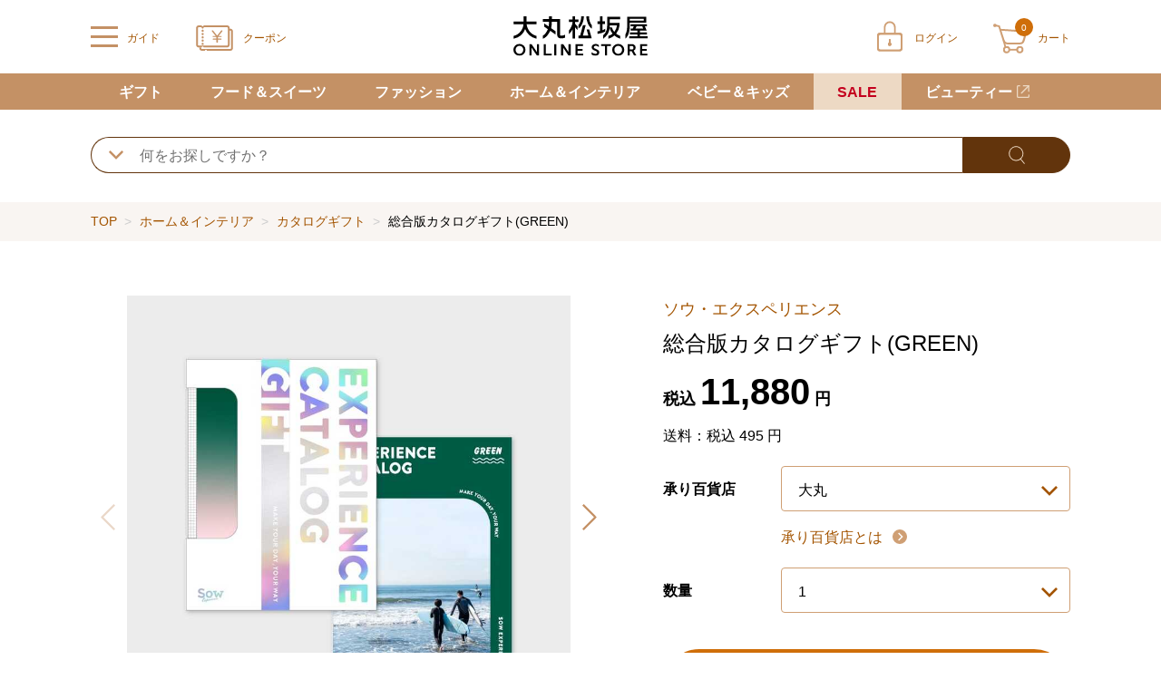

--- FILE ---
content_type: text/html;charset=UTF-8
request_url: https://www.daimaru-matsuzakaya.jp/Item?prod=18A242051
body_size: 17060
content:
<!doctype html>
<html lang="ja">
<head>



 




<!--01_PD-->
<meta charset="utf-8">
<title>総合版カタログギフト(GREEN)｜大丸松坂屋オンラインストア【公式通販】</title>
<meta name="description" content="＜ソウ・エクスペリエンス＞ 総合版カタログギフト(GREEN)（税込 11,880円）の商品ページです。 大丸松坂屋オンラインストアなら、楽天ペイ、d払い、auかんたん決済、クレジットカードほか、お支払い方法もいろいろ！">
<meta name="keywords" content="大丸松坂屋オンラインストア">
<meta name="viewport" content="width=device-width,initial-scale=1.0,minimum-scale=1.0">
<meta name="format-detection" content="telephone=no">

<link rel="canonical" href="https://www.daimaru-matsuzakaya.jp/Item?prod=18A242051">
<link rel="shortcut icon" href="/excludes/DMO/daimaru.ico">
<link rel="apple-touch-icon" href="/excludes/DMO/apple-touch-icon.png">
<meta property="og:site_name" content="大丸松坂屋オンラインストア【公式通販】">
<meta property="og:type" content="website">
<meta property="og:url" content="https://www.daimaru-matsuzakaya.jp/Item?prod=18A242051">
<meta property="og:title" content="総合版カタログギフト(GREEN)">
<meta property="og:description" content="＜ソウ・エクスペリエンス＞ 総合版カタログギフト(GREEN)（税込 11,880円）の商品ページです。 大丸松坂屋オンラインストアなら、楽天ペイ、d払い、auかんたん決済、クレジットカードほか、お支払い方法もいろいろ！">
<meta property="og:image" content="https://www.daimaru-matsuzakaya.jp/ito/img_public/prod/18A242/18A242051/18A242051/IMG_PATH_M/pc/18A242051_1.jpg">
<meta name="twitter:site" content="">
<meta name="twitter:card" content="summary">
<meta property="fb:app_id" content="">






<!--98_D-->
<script type="text/javascript">
<!--
  var gtmId = 'GTM-W9M8ZC';
-->
</script>
<noscript>
<iframe src="//www.googletagmanager.com/ns.html?id=GTM-W9M8ZC" height="0" width="0" style="display:none;visibility:hidden"></iframe>
</noscript>
<script type="text/javascript">
<!--
  var userId = '';
-->
</script>
<!-- No125_EC会員番号連携 -->
<script>
<!--
  window.dataLayer = window.dataLayer || [];
  dataLayer.push({
    'user_id': userId
  });
-->
</script>
<!-- GTMタグ全ページ用 -->
<script>
<!--
  (
    function (w, d, s, l, i) {
      w[l] = w[l] || [];
      w[l].push({
        'gtm.start':
          new Date().getTime(), event: 'gtm.js'
      });
      var f = d.getElementsByTagName(s)[0]
      , j = d.createElement(s)
      , dl = l != 'dataLayer' ? '&l=' + l : '';
      j.async = true;
      j.src = '//www.googletagmanager.com/gtm.js?id=' + i + dl; f.parentNode.insertBefore(j, f);
    }
  )
    (window, document, 'script', 'dataLayer', gtmId);
-->
</script>
<!-- End Google Tag Manager -->





<link href="/excludes/DMO/common/css/normalize.css?fv=2026011904" rel="stylesheet">
<link href="/excludes/DMO/common/css/frame.css?fv=2026011904" rel="stylesheet">
<link href="/excludes/DMO/common/css/default.css?fv=2026011904" rel="stylesheet">
<link href="/excludes/DMO/common/css/common.css?fv=2026011904" rel="stylesheet">
<link href="/excludes/DMO/common/css/form.css?fv=2026011904" rel="stylesheet">
<link href="/excludes/DMO/common/lib/swiper.min.css?fv=20210101" rel="stylesheet">
<link href="/excludes/DMO/common/css/shelves.css?fv=2026011904" rel="stylesheet">
<link href="/excludes/DMO/common/lib/photoswipe.css?fv=20210101" rel="stylesheet">
<link href="/excludes/DMO/common/lib/photoswipe/default-skin.css?fv=20210101" rel="stylesheet">
<link href="/excludes/DMO/common/lib/cmnModal.css?fv=20210101" rel="stylesheet">

<!-- -->



<script language="javascript" type="text/javascript"><!--
function mk2NoImage(obj){
  if( obj != null ){
    if( obj.className.indexOf('cateimg') != -1 ){
      obj.setAttribute('src','/excludes/DMO/common/img/noimage/mk_noImage_cateimg.jpg');
    } else if( obj.className.indexOf('square_l') != -1 ){
      obj.setAttribute('src','/excludes/DMO/common/img/noimage/mk_noImage_square_l.jpg');
    } else if( obj.className.indexOf('square_m') != -1 ){
      obj.setAttribute('src','/excludes/DMO/common/img/noimage/mk_noImage_square_m.jpg');
    } else {
      obj.setAttribute('src','/excludes/DMO/common/img/noimage/mk_noImage_square_m.jpg');
    }
  }
}
--></script>

<!-- SEO_02 Def -->


<script type="text/javascript">
<!--
  var strNaviRtgParam = 'https://bvr.ast.snva.jp/beaver.js?reco_k=ljpY2jV80B52S&reco_sna_host=r3.snva.jp&serial=3f775ccd-6f68-4ce2-8a5e-8739c89a4d3f';
-->
</script>
<script type="text/javascript">
  (function() {
    var s = document.createElement('script');
    s.type = 'text/javascript';
    s.async = true;
    s.src = strNaviRtgParam;
    var x = document.getElementsByTagName('script')[0];
    window.recoConstructer = function (data) {
      window._sna_dam = window._sna_dam || [];
      if (window.__snahost != null) {
        window._sna_dam.push(['reco:snaHost', window.__snahost]);
      }
      window._sna_dam.push(["reco:recoConstructerArgs", data]);
    };
    window.apiSetCtr = function (item_code, tmpl, link, k) {
      if (window.__snahost != null) {
        window._sna_dam.push(['reco:snaHost', window.__snahost]);
      }
      window._sna_dam.push(["reco:apiSetCtrArgs", {
        itemCode: item_code,
        tmpl: tmpl,
        link: link.href
      }]);
    };
    x.parentNode.insertBefore(s, x);
  })();
  var _sna_dam = _sna_dam || [];
</script>




</head>
<body>

<!--03_PD-->
<script type="application/ld+json">
{
  "@context": "https://schema.org",
  "@type": "BreadcrumbList",
  "itemListElement": [
{
      "@type": "ListItem",
      "position": 1,
      "name": "TOP"
      ,"item": "https://www.daimaru-matsuzakaya.jp/"
    },
    {
      "@type": "ListItem",
      "position": 2,
      "name": "ホーム＆インテリア"
      ,"item": "https://www.daimaru-matsuzakaya.jp/home/"
    }
  ,{
      "@type": "ListItem",
      "position": 3,
      "name": "カタログギフト"
      ,"item": "https://www.daimaru-matsuzakaya.jp/home/019/"
    }
  ,{
      "@type": "ListItem",
      "position": 4,
      "name": "総合版カタログギフト(GREEN)"
      ,"item": "https://www.daimaru-matsuzakaya.jp/Item?prod=18A242051"
    }
  
  
  
  
  
  ]
}
</script>
<script type="application/ld+json">
{
  "@context": "https://schema.org/",
  "@type": "Product",
  "name": "総合版カタログギフト(GREEN)",
  "description": "選べる体験数が最も多い、体験のカタログギフト。体を使ってめいっぱい遊んだり、街を離れて自然の中でリフレッシュしたり、自分のためにゆっくりリラックスしたり。次の休日が楽しみになる体験を幅広く集めました。1人向けのコースも2人で体験できるコースも、両方充実しています。性別や年齢を問わず、どんな相手にも喜ばれるギフト。誕生日やクリスマス、記念日の贈り物、パーティーの景品にも。",
"image": [
    "https://www.daimaru-matsuzakaya.jp/ito/img_public/prod/18A242/18A242051/18A242051/IMG_PATH_M/pc/18A242051_1.jpg"
   ],
  "sku": "18A242051",
  "brand": {
    "@type": "Brand",
    "name": "ソウ・エクスペリエンス"
  },
  "offers": {
    "@type": "Offer",
    "url": "https://www.daimaru-matsuzakaya.jp/Item?prod=18A242051",
    "priceCurrency": "JPY",
    "price": "11880",
    "itemCondition": "https://schema.org/NewCondition",
    "availability": "https://schema.org/InStock",
    "shippingDetails": {
          "@type": "OfferShippingDetails",
          "shippingRate": {
          "@type": "MonetaryAmount",
          "value": "495",
          "currency": "JPY"
          },
    "shippingDestination": {
          "@type": "DefinedRegion",
          "addressCountry": "JP"
          }
        },
    "hasMerchantReturnPolicy": {
          "@type": "MerchantReturnPolicy",
          "applicableCountry": "JP",
          "returnPolicyCategory": "https://schema.org/MerchantReturnNotPermitted"
        },
    "seller": {
      "@type": "Organization",
      "name": "大丸松坂屋オンラインストア【公式通販】"
    }
   }

}
</script>



  <div id="fwCms_wrapper">
    <div class="fwCms_box frame_HD" frame_id="HD">
<header class="header MK3PFRDH010_01" data-url-info="/sorry/systemerror.html">
  
  <div class="header_main">
    
    <div class="header_left">
      
      
      
      
      <input type="checkbox" id="header_menu_check" click_url="/common/globalPoint">
      
      
      <label class="header_menu_btn" for="header_menu_check">
        <span class="line">
          <span>
          </span>
          <span>
          </span>
          <span>
          </span>
        </span>
        <span class="text">
          ガイド
        </span>
      </label>
      
      
      <div class="header_menu_overlay">
      </div>
      <div class="header_menu">
        <p class="header_menu_close_btn_bg">
          <label class="header_menu_close_btn" for="header_menu_check">
            <span class="icon">
            </span>
            <span class="text biege01">
              閉じる
            </span>
          </label>
        </p>
        <nav>
          
          <ul class="header_menu_box01 font14_16">
            <li>
              <a class="white01" target="_blank" rel="noopener noreferrer" title="" href="https://daimaru-matsuzakaya.zendesk.com/hc/ja">
                ご利用ガイド
              </a>
            </li>
            <li>
              <a class="white01" target="_blank" rel="noopener noreferrer" title="" href="https://daimaru-matsuzakaya.zendesk.com/hc/ja/articles/12549454595225">
                初めてのお客様へ
              </a>
            </li>
            <li>
              <a class="white01" title="" href="/form/ContactInput">
                お問い合わせ
              </a>
            </li>
          </ul>
          
          
          <dl class="header_menu_box03 font14_16">
            <dt><a class="black01" href="#">商品をカテゴリから探す</a></dt>
            <dd>
              <ul>
                <li><a class="black01" href="/gift/">ギフト</a></li>
                <li><a class="black01" href="/otoriyose/">フード＆スイーツ</a></li>
                <li><a class="black01" href="/fashion/">ファッション</a></li>
                <li><a class="black01" href="/home/">ホーム＆インテリア</a></li>
                <li><a class="black01" href="/baby/">ベビー＆キッズ</a></li>
              </ul>
            </dd>
          </dl>
          
          
          

          
          
          
          
          
          
          
          
<dl class="header_menu_box02 font14">
            <dt>
              <a class="white01 bold01 mk3Login" title="" href="/Login">
                ログイン
              </a>
            </dt>
            <dd>
              <a class="black01" title="" href="/member/MyPage">
                マイページ
              </a>
            </dd>
            <dd>
              <a class="black01" title="" href="/member/CouponGiftInput">
                クーポン
              </a>
            </dd>
            <dd>
              <a class="black01" title="" href="/member/FavoriteList">
                お気に入り
              </a>
            </dd>
            <dd class="end">
              <a class="black01" title="" href="/member/PointCardSelect">
                ポイント
              </a>
            </dd>
          </dl>
          
          
        </nav>
      </div>
      
      <p class="logo">
        <a href="/">
          <img src="/excludes/DMO/common/svg/logo-jpn.svg" width="150" height="44" alt="大丸松坂屋オンラインストア">
        </a>
      </p>
    </div>
    
    
    <ul class="header_nav">
      <li class="coupon">
        <a class="l_biege01" title="" href="/member/CouponGiftInput">
          <span class="icon">

          </span>
          <span class="text">
            クーポン
          </span>
        </a>
      </li>
<li class="login">
        <a class="l_biege01 mk3Login" title="" href="/Login">
          <span class="icon">
          </span>
          <span class="text">
            ログイン
          </span>
        </a>
      </li>

      <li class="cart mk3HeaderCart">
        <a class="l_biege01" title="" href="/order/Cart">
          <span class="icon">
            <span class="num white01">0</span>
          </span>
          <span class="text">
            カート
          </span>
        </a>
        

        
<div class="header_cart_empty">
          <p class="font18 bold01">
            <span>カートに商品が入っていません</span>
          </p>
        </div>
      </li>
    </ul>
    
  </div>
  
  <form method="POST" id="logout" style="display: none;" onsubmit="return true">
    <input type="hidden" name="FormAction" value="logout">
  </form>
  <!--GTM拡張eコマース 2-4 カートからの削除 PCカートトップ -->
<script>
<!--
  var fnArray_item_remove_success = [
    function (obj) {
      var delObj = $(obj).closest('.mk3CartItem');
      var name = delObj.find('.mk3ItemName').text();
      var cmCd = delObj.attr('data-sku-id');
      var price = delObj.find('.mk3Price').attr('data-price');
      var volume = delObj.find('.mk3CartQty').attr('data-qty');
      var brand = delObj.find('.mk3BrandName').text();
      var category = delObj.attr('data-cate-id');
      dataLayer.push({
        'event': 'removeFromCart',
        'ecommerce': {
          'currencyCode': 'JPY',
          'remove': {
            'products': [{
              'name': name,
              'id': cmCd,
              'price': price,
              'brand': brand,
              'category': category,
              'variant': '',
              'quantity': volume
            }]
          }
        }
      });
    }
  ]
-->
</script>
</header>

<!-- -->

<input type="hidden" id="PAGE_ID" name="PAGE_ID" class="mk3ChkPageId" value="CMS_DMO_00000036">
<input type="hidden" id="SUBMIT_KEY" name="SUBMIT_KEY" class="mk3ChkSubmitKey" value="5v6Ue7X5T725rdGKXmTH">


</div>
    <div class="fwCms_box frame_MH" frame_id="MH"><!-- -->
<div class="MK3PFRDH070_01">
  <div class="mkHiddenArea" style="display:none;">

<script language="javascript" type="text/javascript">
var mkDataNavigation = [


 {"tid":"MAIN_TREE", "pid":"root", "clv":"1", "clk":"0001", "cid":"otoriyose", "cnm":"お取り寄せグルメ", "url":"/otoriyose/"}
,
 {"tid":"MAIN_TREE", "pid":"otoriyose", "clv":"2", "clk":"0001-0001", "cid":"otoriyose_001", "cnm":"洋菓子", "url":"/otoriyose/001/"}
,
 {"tid":"MAIN_TREE", "pid":"otoriyose", "clv":"2", "clk":"0001-0002", "cid":"otoriyose_002", "cnm":"和菓子", "url":"/otoriyose/002/"}
,
 {"tid":"MAIN_TREE", "pid":"otoriyose", "clv":"2", "clk":"0001-0003", "cid":"otoriyose_003", "cnm":"ワイン・シャンパン", "url":"/otoriyose/003/"}
,
 {"tid":"MAIN_TREE", "pid":"otoriyose", "clv":"2", "clk":"0001-0004", "cid":"otoriyose_004", "cnm":"ビール・ウイスキー・洋酒", "url":"/otoriyose/004/"}
,
 {"tid":"MAIN_TREE", "pid":"otoriyose", "clv":"2", "clk":"0001-0005", "cid":"otoriyose_005", "cnm":"日本酒・焼酎", "url":"/otoriyose/005/"}
,
 {"tid":"MAIN_TREE", "pid":"otoriyose", "clv":"2", "clk":"0001-0006", "cid":"otoriyose_006", "cnm":"佃煮・漬物・梅干", "url":"/otoriyose/006/"}
,
 {"tid":"MAIN_TREE", "pid":"otoriyose", "clv":"2", "clk":"0001-0007", "cid":"otoriyose_007", "cnm":"海苔・乾物・汁物", "url":"/otoriyose/007/"}
,
 {"tid":"MAIN_TREE", "pid":"otoriyose", "clv":"2", "clk":"0001-0008", "cid":"otoriyose_008", "cnm":"米・穀類・餅", "url":"/otoriyose/008/"}
,
 {"tid":"MAIN_TREE", "pid":"otoriyose", "clv":"2", "clk":"0001-0009", "cid":"otoriyose_009", "cnm":"缶詰・瓶詰・ジャム・はちみつ", "url":"/otoriyose/009/"}
,
 {"tid":"MAIN_TREE", "pid":"otoriyose", "clv":"2", "clk":"0001-0010", "cid":"otoriyose_010", "cnm":"精肉・ハム・ソーセージ", "url":"/otoriyose/010/"}
,
 {"tid":"MAIN_TREE", "pid":"otoriyose", "clv":"2", "clk":"0001-0011", "cid":"otoriyose_011", "cnm":"魚介・塩干・海産物", "url":"/otoriyose/011/"}
,
 {"tid":"MAIN_TREE", "pid":"otoriyose", "clv":"2", "clk":"0001-0012", "cid":"otoriyose_012", "cnm":"惣菜・弁当・鍋", "url":"/otoriyose/012/"}
,
 {"tid":"MAIN_TREE", "pid":"otoriyose", "clv":"2", "clk":"0001-0013", "cid":"otoriyose_013", "cnm":"コーヒー・紅茶・日本茶・ドリンク", "url":"/otoriyose/013/"}
,
 {"tid":"MAIN_TREE", "pid":"otoriyose", "clv":"2", "clk":"0001-0014", "cid":"otoriyose_014", "cnm":"パン・グラノーラ", "url":"/otoriyose/014/"}
,
 {"tid":"MAIN_TREE", "pid":"otoriyose", "clv":"2", "clk":"0001-0015", "cid":"otoriyose_015", "cnm":"チーズ・乳製品・冷凍食品", "url":"/otoriyose/015/"}
,
 {"tid":"MAIN_TREE", "pid":"otoriyose", "clv":"2", "clk":"0001-0016", "cid":"otoriyose_016", "cnm":"フルーツ・野菜", "url":"/otoriyose/016/"}
,
 {"tid":"MAIN_TREE", "pid":"otoriyose", "clv":"2", "clk":"0001-0017", "cid":"otoriyose_017", "cnm":"麺類・レトルト食品", "url":"/otoriyose/017/"}
,
 {"tid":"MAIN_TREE", "pid":"otoriyose", "clv":"2", "clk":"0001-0018", "cid":"otoriyose_018", "cnm":"調味料・ドレッシング・オイル", "url":"/otoriyose/018/"}
,
 {"tid":"MAIN_TREE", "pid":"otoriyose", "clv":"2", "clk":"0001-0019", "cid":"otoriyose_019", "cnm":"美容・健康食品", "url":"/otoriyose/019/"}
,
 {"tid":"MAIN_TREE", "pid":"otoriyose", "clv":"2", "clk":"0001-0020", "cid":"otoriyose_020", "cnm":"保存食・非常食", "url":"/otoriyose/020/"}
,
 {"tid":"MAIN_TREE", "pid":"otoriyose", "clv":"2", "clk":"0001-0021", "cid":"otoriyose_021", "cnm":"頒布会", "url":"/otoriyose/021/"}
,
 {"tid":"MAIN_TREE", "pid":"otoriyose", "clv":"2", "clk":"0001-0024", "cid":"otoriyose_024", "cnm":"その他フード・スイーツ", "url":"/otoriyose/024/"}
,
 {"tid":"MAIN_TREE", "pid":"root", "clv":"1", "clk":"0002", "cid":"fashion", "cnm":"ファッション", "url":"/fashion/"}
,
 {"tid":"MAIN_TREE", "pid":"fashion", "clv":"2", "clk":"0002-0001", "cid":"fashion_001", "cnm":"トップス", "url":"/fashion/001/"}
,
 {"tid":"MAIN_TREE", "pid":"fashion", "clv":"2", "clk":"0002-0002", "cid":"fashion_002", "cnm":"ジャケット", "url":"/fashion/002/"}
,
 {"tid":"MAIN_TREE", "pid":"fashion", "clv":"2", "clk":"0002-0004", "cid":"fashion_004", "cnm":"パンツ", "url":"/fashion/004/"}
,
 {"tid":"MAIN_TREE", "pid":"fashion", "clv":"2", "clk":"0002-0005", "cid":"fashion_005", "cnm":"オールインワン・サロペット", "url":"/fashion/005/"}
,
 {"tid":"MAIN_TREE", "pid":"fashion", "clv":"2", "clk":"0002-0006", "cid":"fashion_006", "cnm":"スカート", "url":"/fashion/006/"}
,
 {"tid":"MAIN_TREE", "pid":"fashion", "clv":"2", "clk":"0002-0007", "cid":"fashion_007", "cnm":"ワンピース・チュニック", "url":"/fashion/007/"}
,
 {"tid":"MAIN_TREE", "pid":"fashion", "clv":"2", "clk":"0002-0009", "cid":"fashion_009", "cnm":"フォーマルウェア", "url":"/fashion/009/"}
,
 {"tid":"MAIN_TREE", "pid":"fashion", "clv":"2", "clk":"0002-0010", "cid":"fashion_010", "cnm":"バッグ", "url":"/fashion/010/"}
,
 {"tid":"MAIN_TREE", "pid":"fashion", "clv":"2", "clk":"0002-0011", "cid":"fashion_011", "cnm":"シューズ", "url":"/fashion/011/"}
,
 {"tid":"MAIN_TREE", "pid":"fashion", "clv":"2", "clk":"0002-0012", "cid":"fashion_012", "cnm":"ファッション雑貨", "url":"/fashion/012/"}
,
 {"tid":"MAIN_TREE", "pid":"fashion", "clv":"2", "clk":"0002-0013", "cid":"fashion_013", "cnm":"アクセサリー", "url":"/fashion/013/"}
,
 {"tid":"MAIN_TREE", "pid":"fashion", "clv":"2", "clk":"0002-0014", "cid":"fashion_014", "cnm":"時計", "url":"/fashion/014/"}
,
 {"tid":"MAIN_TREE", "pid":"fashion", "clv":"2", "clk":"0002-0015", "cid":"fashion_015", "cnm":"傘・レインコート", "url":"/fashion/015/"}
,
 {"tid":"MAIN_TREE", "pid":"fashion", "clv":"2", "clk":"0002-0016", "cid":"fashion_016", "cnm":"財布・小物", "url":"/fashion/016/"}
,
 {"tid":"MAIN_TREE", "pid":"fashion", "clv":"2", "clk":"0002-0017", "cid":"fashion_017", "cnm":"ステーショナリー", "url":"/fashion/017/"}
,
 {"tid":"MAIN_TREE", "pid":"fashion", "clv":"2", "clk":"0002-0018", "cid":"fashion_018", "cnm":"帽子", "url":"/fashion/018/"}
,
 {"tid":"MAIN_TREE", "pid":"fashion", "clv":"2", "clk":"0002-0019", "cid":"fashion_019", "cnm":"インナーウェア・ルームウェア", "url":"/fashion/019/"}
,
 {"tid":"MAIN_TREE", "pid":"fashion", "clv":"2", "clk":"0002-0020", "cid":"fashion_020", "cnm":"靴下・ストッキング", "url":"/fashion/020/"}
,
 {"tid":"MAIN_TREE", "pid":"fashion", "clv":"2", "clk":"0002-0021", "cid":"fashion_021", "cnm":"スポーツ・ゴルフ・水着", "url":"/fashion/021/"}
,
 {"tid":"MAIN_TREE", "pid":"fashion", "clv":"2", "clk":"0002-0022", "cid":"fashion_022", "cnm":"着物・浴衣・和装小物", "url":"/fashion/022/"}
,
 {"tid":"MAIN_TREE", "pid":"fashion", "clv":"2", "clk":"0002-0023", "cid":"fashion_023", "cnm":"ビューティ＆ヘルス", "url":"/fashion/023/"}
,
 {"tid":"MAIN_TREE", "pid":"fashion", "clv":"2", "clk":"0002-0025", "cid":"fashion_025", "cnm":"その他ファッション", "url":"/fashion/025/"}
,
 {"tid":"MAIN_TREE", "pid":"root", "clv":"1", "clk":"0003", "cid":"home", "cnm":"ホーム＆インテリア", "url":"/home/"}
,
 {"tid":"MAIN_TREE", "pid":"home", "clv":"2", "clk":"0003-0001", "cid":"home_001", "cnm":"洋食器", "url":"/home/001/"}
,
 {"tid":"MAIN_TREE", "pid":"home", "clv":"2", "clk":"0003-0002", "cid":"home_002", "cnm":"和食器", "url":"/home/002/"}
,
 {"tid":"MAIN_TREE", "pid":"home", "clv":"2", "clk":"0003-0003", "cid":"home_003", "cnm":"キッチン用品・調理器具", "url":"/home/003/"}
,
 {"tid":"MAIN_TREE", "pid":"home", "clv":"2", "clk":"0003-0004", "cid":"home_004", "cnm":"タオル・バス・トイレタリー", "url":"/home/004/"}
,
 {"tid":"MAIN_TREE", "pid":"home", "clv":"2", "clk":"0003-0005", "cid":"home_005", "cnm":"寝具", "url":"/home/005/"}
,
 {"tid":"MAIN_TREE", "pid":"home", "clv":"2", "clk":"0003-0006", "cid":"home_006", "cnm":"フラワー", "url":"/home/006/"}
,
 {"tid":"MAIN_TREE", "pid":"home", "clv":"2", "clk":"0003-0007", "cid":"home_007", "cnm":"スリッパ・クッション・カーテン", "url":"/home/007/"}
,
 {"tid":"MAIN_TREE", "pid":"home", "clv":"2", "clk":"0003-0008", "cid":"home_008", "cnm":"インテリア雑貨", "url":"/home/008/"}
,
 {"tid":"MAIN_TREE", "pid":"home", "clv":"2", "clk":"0003-0009", "cid":"home_009", "cnm":"家具・収納用品", "url":"/home/009/"}
,
 {"tid":"MAIN_TREE", "pid":"home", "clv":"2", "clk":"0003-0010", "cid":"home_010", "cnm":"家電", "url":"/home/010/"}
,
 {"tid":"MAIN_TREE", "pid":"home", "clv":"2", "clk":"0003-0011", "cid":"home_011", "cnm":"線香・仏具", "url":"/home/011/"}
,
 {"tid":"MAIN_TREE", "pid":"home", "clv":"2", "clk":"0003-0012", "cid":"home_012", "cnm":"ステーショナリー", "url":"/home/012/"}
,
 {"tid":"MAIN_TREE", "pid":"home", "clv":"2", "clk":"0003-0013", "cid":"home_013", "cnm":"ペット用品", "url":"/home/013/"}
,
 {"tid":"MAIN_TREE", "pid":"home", "clv":"2", "clk":"0003-0014", "cid":"home_014", "cnm":"節句人形", "url":"/home/014/"}
,
 {"tid":"MAIN_TREE", "pid":"home", "clv":"2", "clk":"0003-0015", "cid":"home_015", "cnm":"アート", "url":"/home/015/"}
,
 {"tid":"MAIN_TREE", "pid":"home", "clv":"2", "clk":"0003-0016", "cid":"home_016", "cnm":"ホビー", "url":"/home/016/"}
,
 {"tid":"MAIN_TREE", "pid":"home", "clv":"2", "clk":"0003-0017", "cid":"home_017", "cnm":"介護用品", "url":"/home/017/"}
,
 {"tid":"MAIN_TREE", "pid":"home", "clv":"2", "clk":"0003-0018", "cid":"home_018", "cnm":"防災・防犯用品", "url":"/home/018/"}
,
 {"tid":"MAIN_TREE", "pid":"home", "clv":"2", "clk":"0003-0019", "cid":"home_019", "cnm":"カタログギフト", "url":"/home/019/"}
,
 {"tid":"MAIN_TREE", "pid":"home", "clv":"2", "clk":"0003-0020", "cid":"home_020", "cnm":"ビューティ＆ヘルス", "url":"/home/020/"}
,
 {"tid":"MAIN_TREE", "pid":"home", "clv":"2", "clk":"0003-0022", "cid":"home_022", "cnm":"その他ホーム＆インテリア", "url":"/home/022/"}
,
 {"tid":"MAIN_TREE", "pid":"root", "clv":"1", "clk":"0004", "cid":"baby", "cnm":"ベビー＆キッズ", "url":"/baby/"}
,
 {"tid":"MAIN_TREE", "pid":"baby", "clv":"2", "clk":"0004-0001", "cid":"baby_001", "cnm":"ベビーウェア・雑貨", "url":"/baby/001/"}
,
 {"tid":"MAIN_TREE", "pid":"baby", "clv":"2", "clk":"0004-0002", "cid":"baby_002", "cnm":"ベビーカー・チャイルドシート", "url":"/baby/002/"}
,
 {"tid":"MAIN_TREE", "pid":"baby", "clv":"2", "clk":"0004-0003", "cid":"baby_003", "cnm":"ベビーベッド・寝具", "url":"/baby/003/"}
,
 {"tid":"MAIN_TREE", "pid":"baby", "clv":"2", "clk":"0004-0004", "cid":"baby_004", "cnm":"おもちゃ・知育玩具", "url":"/baby/004/"}
,
 {"tid":"MAIN_TREE", "pid":"baby", "clv":"2", "clk":"0004-0005", "cid":"baby_005", "cnm":"キッズウェア（女の子）", "url":"/baby/005/"}
,
 {"tid":"MAIN_TREE", "pid":"baby", "clv":"2", "clk":"0004-0006", "cid":"baby_006", "cnm":"キッズウェア（男の子）", "url":"/baby/006/"}
,
 {"tid":"MAIN_TREE", "pid":"baby", "clv":"2", "clk":"0004-0007", "cid":"baby_007", "cnm":"キッズ雑貨", "url":"/baby/007/"}
,
 {"tid":"MAIN_TREE", "pid":"baby", "clv":"2", "clk":"0004-0008", "cid":"baby_008", "cnm":"家具・寝具", "url":"/baby/008/"}
,
 {"tid":"MAIN_TREE", "pid":"baby", "clv":"2", "clk":"0004-0009", "cid":"baby_009", "cnm":"入園・入学準備", "url":"/baby/009/"}
,
 {"tid":"MAIN_TREE", "pid":"baby", "clv":"2", "clk":"0004-0010", "cid":"baby_010", "cnm":"ランドセル", "url":"/baby/010/"}
,
 {"tid":"MAIN_TREE", "pid":"baby", "clv":"2", "clk":"0004-0011", "cid":"baby_011", "cnm":"節句人形", "url":"/baby/011/"}
];
var mkDataBaseTreeId = ''
  , mkDataBaseCateLv = ''
  , mkDataBaseCateLk = ''
  , mkDataBaseCateId = ''
;
</script>

  </div>
  <div class="global-nav-sp">
    <div class="swiper-container">
      <div class="swiper-wrapper font14_16 bold01">

        <div class="swiper-slide mkNaviBlockSp" navi_pid="gift"><a class="l_white01 mkNaviLink" cid="gift" clk="0001" title="" href="/gift/">ギフト</a></div>
        <div class="swiper-slide mkNaviBlockSp" navi_pid="otoriyose"><a class="l_white01 mkNaviLink" title="" href="">フード＆スイーツ</a></div>
        <div class="swiper-slide mkNaviBlockSp" navi_pid="fashion"><a class="l_white01 mkNaviLink" title="" href="">ファッション</a></div>
        <div class="swiper-slide mkNaviBlockSp" navi_pid="home"><a class="l_white01 mkNaviLink" title="" href="">ホーム＆インテリア</a></div>
        <div class="swiper-slide mkNaviBlockSp" navi_pid="baby"><a class="l_white01 mkNaviLink" title="" href="">ベビー＆キッズ</a></div>
        <div class="swiper-slide sale mkNaviBlockSp" navi_pid="sale"><a class="l_red01 mkNaviLink" cid="sale" clk="0011" title="" href="/sale/">SALE</a></div>

        <div class="swiper-slide mkNaviBlockSp" navi_pid="beauty"><a class="l_white01 blank01 mkNaviLink" target="_blank" title="" href="https://depaco.daimaru-matsuzakaya.jp/shop/c/c0/">ビューティー</a></div>

      </div>
      <div class="swiper-button-next"></div>
      <div class="swiper-button-prev"></div>
    </div>
  </div>
  <div class="global-nav-pc">
    <div class="global-nav-container">
      <div class="global-nav-wrapper">

        <div class="menu-list mkNaviBlock" navi_pid="gift"><a class="l_white01 font14_16 bold01 mkNaviLink" cid="gift" clk="0001" title="" href="/gift/">ギフト</a>
          <div class="megamenu0 megamenu-content">
            <!-- gift -->
            <div class="megamenu-content-category gift mkNaviChild">
              <div class="gnav-category">
                <p class="category-title font18 bold01">お返し・内祝い</p>
                <ul class="mt15 font16">
                  <li><a title="" href="/gift/syussan-u/">出産内祝い</a></li>
                  <li><a title="" href="/gift/kekkon-u/">結婚内祝い</a></li>
                  <li><a title="" href="/gift/okoden/">お香典返し・弔事</a></li>
                  <li><a title="" href="/gift/kaiki-u/">快気祝い</a></li>
                  <li><a title="" href="/gift/sinchiku-u/">新築・引越し内祝い</a></li>
                  <li><a title="" href="/gift/nyuugaku-u/">入学内祝い</a></li>
                  <li><a title="" href="/gift/sekku-u/">初節句内祝い</a></li>
                  <li><a title="" href="/gift/shichigosan-u/">七五三内祝い</a></li>
                  <li><a title="" href="/gift/seijin-u/">成人内祝い</a></li>
                </ul>
              </div>
              <div class="gnav-category">
                <p class="category-title font18 bold01">お祝い</p>
                <ul class="mt15 font16">
                  <li><a title="" href="/gift/syussan-o/">出産お祝い</a></li>
                  <li><a title="" href="/gift/kekkon-o/">結婚お祝い</a></li>
                  <li><a title="" href="/gift/sinchiku-o/">新築・引越しお祝い</a></li>
                  <li><a title="" href="/gift/taisyoku-o/">昇進・退職お祝い</a></li>
                  <li><a title="" href="/gift/gaju-o/">長寿のお祝い</a></li>
                </ul>
              </div>
              <div class="gnav-category">
                <p class="category-title font18 bold01">定番ギフト</p>
                <ul class="mt15 font16">
                  <li><a title="" href="/gift/cataloggift/">カタログギフト</a></li>
                  <li><a title="" href="/gift/towelgift/">タオルギフト</a></li>
                  <li><a title="" href="/gift/petitgift/">プチギフト</a></li>
                </ul>
              </div>
            </div>
          </div>
        </div>

        <div class="menu-list mkNaviBlock" navi_pid="otoriyose"><a class="l_white01 font14_16 bold01 mkNaviLink" title="" href="">フード＆スイーツ</a>
          <div class="megamenu1 megamenu-content">
            <!-- Food&Sweets -->
            <div class="megamenu-content-category mkNaviChild">
            </div>
          </div>
        </div>
        <div class="menu-list mkNaviBlock" navi_pid="fashion"><a class="l_white01 font14_16 bold01 mkNaviLink" title="" href="">ファッション</a>
          <div class="megamenu3 megamenu-content">
            <!-- Fashion -->
            <div class="megamenu-content-category mkNaviChild">
            </div>
          </div>
        </div>
        <div class="menu-list mkNaviBlock" navi_pid="home"><a class="l_white01 font14_16 bold01 mkNaviLink" title="" href="">ホーム＆インテリア</a>
          <div class="megamenu4 megamenu-content">
            <!-- Home&Interior -->
            <div class="megamenu-content-category mkNaviChild">
            </div>
          </div>
        </div>
        <div class="menu-list mkNaviBlock" navi_pid="baby"><a class="l_white01 font14_16 bold01 mkNaviLink" title="" href="">ベビー＆キッズ</a>
          <div class="megamenu5 megamenu-content">
            <!-- Baby&Kids -->
            <div class="megamenu-content-category mkNaviChild">
            </div>
          </div>
        </div>
        <div class="menu-list sale mkNaviBlock" navi_pid="sale"><a class="l_red01 font14_16 bold01 mkNaviLink" cid="sale" clk="0011" title="" href="/sale/">SALE</a></div>

        <div class="menu-list mkNaviBlock" navi_pid="beauty"><a target="_blank" class="l_white01 font14_16 bold01 blank01 mkNaviLink" title="" href="https://depaco.daimaru-matsuzakaya.jp/shop/c/c0/">ビューティー</a></div>
      </div>
    </div>
  </div>
  <div class="area-search-outer">
    <!-- サジェスト用のタグの読み込み -->
    <link rel="stylesheet" href="/excludes/DMO/common/css/suggest/suggest_pc.css?">
    <link rel="stylesheet" href="/excludes/DMO/common/css/suggest/suggest_mobile.css?">
    <link rel="stylesheet" href="/excludes/DMO/common/css/suggest/suggest_common.css?">
    <!-- 本番 -->
    <script src="https://daimaru-matsuzakaya-f-s.snva.jp/~daimaru_matsuzakaya/?action=template&amp;name=suggest_v3_tags&amp;out=html_append" charset="utf-8"></script>
    <form action="/Search.html" class="font12_16 mt20_30 area-search">
      <div class="select-outer narrow-scrollbar narrow-scrollbar">
        
        <select class="select-inner mk3Cate" current-cate="">
          <option value="">全てのカテゴリ</option>
          
          <option value="dm" level="1" src-flg="1">大丸松坂屋セレクト</option>
          <option value="gift" level="1" src-flg="1">ギフト</option>
          <option value="otoriyose" level="1" src-flg="1">お取り寄せグルメ</option>
          <option value="fashion" level="1" src-flg="1">ファッション</option>
          <option value="home" level="1" src-flg="1">ホーム＆インテリア</option>
          <option value="baby" level="1" src-flg="1">ベビー＆キッズ</option>
          <option value="special" level="1" src-flg="1">特集</option>
          <option value="valentine" level="1" src-flg="1">【2026】バレンタイン チョコレート特集</option>
          <option value="bestselection-aw" level="1" src-flg="1">ベストセレクション（秋冬）</option>
        </select>
      </div>
      <input type="text" class="area-search-input mk3Keyword" value="" placeholder="何をお探しですか？" autocomplete="off" maxlength="100">
      <input type="submit" class="submit btn area-search-submit mk3HeaderSearch" data-action-url="" click_url="/Search.html" title="" style="display: block;float: unset;" href="">
    </form>
  </div>
</div>

<!-- -->


<!-- -->


<div class="breadcrumb font12_14 clearfix MK3PFRDH060_01" crnt_cate_id="" crnt_cate_nm="" crnt_alias_url="" crnt_cate_link_flg="">
  <div class="breadcrumb-inner">
    <div class="breadcrumb-inner-over">
    
      <a fw_from="sv" href="/">TOP</a>
      <a fw_from="sv" href="/home/">ホーム＆インテリア</a>
      <a fw_from="sv" href="/home/019/">カタログギフト</a>
      <span fw_from="sv">総合版カタログギフト(GREEN)</span>
    
    </div>
  </div>
</div>




<!-- 商品詳細01・上部フリーエリア（DEF） -->




</div>
    <div class="mainArea layoutType1 clearfix">
      <div class="fwCms_box frame_MB" frame_id="MB"><!-- -->
<div class="MK3PFRPM100_01" data-cate-id-list="gift_brand,gift_cataloggift_028,gift_cataloggift_oiwai,gift_gaju-o,gift_kaiki-u,gift_kekkon-o,gift_kekkon-o_youto-catalog,gift_kekkon-u,gift_kekkon-u_001_001,gift_kekkon-u_001_002,gift_kekkon-u_001_003,gift_kekkon-u_001_004,gift_kekkon-u_h_019,gift_kekkon-u_youto-catalog,gift_nyuugaku-u,gift_nyuugaku-u_001_001,gift_nyuugaku-u_001_002,gift_nyuugaku-u_h_019,gift_seijin-u,gift_sekku-u,gift_shichigosan-u,gift_sinchiku-o,gift_sinchiku-u,gift_syussan-u,gift_syussan-u_001_001,gift_syussan-u_001_002,gift_syussan-u_001_003,gift_syussan-u_h_019,gift_syussan-u_youto-catalog,gift_taisyoku-o,home,home_019,sow-experience" data-prmnt-cate-id="home_019">
  <div style="display: none;">
    <script language="javascript" type="text/javascript">
      var mk3AttrFull = [
        
             
             {"SKU_ID":"18A242051", "VALUE":"prod=18A242051&sku=18A242051", "ATTR_NO_1":"", "ATTR_NO_2":"", "ATTR_NO_3":"", "ATTR_NO_4":"", "ATTR_NO_5":""}
      ];
    </script>
  </div>
  <div class="product-detail">
    <div class="product-detail-images">
      <div class="product-detail-slider">
        <!--div class="swiper-container detail-main swiper-container-initialized swiper-container-horizontal"-->
        <div class="swiper-container detail-main mk3ProductDetailSwiper">
          <!--div class="swiper-wrapper" data-pswp-uid="3" style="transform: translate3d(0px, 0px, 0px);"-->
          <div class="swiper-wrapper">

<figure class="swiper-slide">
              <a data-size="1024x1024" title="" href="/ito/img_public/prod/18A242/18A242051/18A242051/IMG_PATH_L/pc/18A242051_1.jpg">
                <img alt="" src="/ito/img_public/prod/18A242/18A242051/18A242051/IMG_PATH_L/pc/18A242051_1.jpg" onerror="mk2NoImage(this);">
              </a>
            </figure>
<figure class="swiper-slide">
              <a data-size="1024x1024" title="" href="/ito/img_public/prod/18A242/18A242051/18A242051/IMG_PATH_L/pc/18A242051_2.jpg">
                <img alt="" src="/ito/img_public/prod/18A242/18A242051/18A242051/IMG_PATH_L/pc/18A242051_2.jpg" onerror="mk2NoImage(this);">
              </a>
            </figure>
<figure class="swiper-slide">
              <a data-size="1024x1024" title="" href="/ito/img_public/prod/18A242/18A242051/18A242051/IMG_PATH_L/pc/18A242051_3.jpg">
                <img alt="" src="/ito/img_public/prod/18A242/18A242051/18A242051/IMG_PATH_L/pc/18A242051_3.jpg" onerror="mk2NoImage(this);">
              </a>
            </figure>
<figure class="swiper-slide">
              <a data-size="1024x1024" title="" href="/ito/img_public/prod/18A242/18A242051/18A242051/IMG_PATH_L/pc/18A242051_4.jpg">
                <img alt="" src="/ito/img_public/prod/18A242/18A242051/18A242051/IMG_PATH_L/pc/18A242051_4.jpg" onerror="mk2NoImage(this);">
              </a>
            </figure>
          </div>
          <div class="swiper-button-next" tabindex="0" role="button" aria-label="Next slide" aria-disabled="false">
          </div>
          <div class="swiper-button-prev swiper-button-disabled" tabindex="0" role="button" aria-label="Previous slide" aria-disabled="true">
          </div>
          <span class="swiper-notification" aria-live="assertive" aria-atomic="true">
          </span>
        </div>
        <div class="detail-thumbs mt20_30">

<div data-numb="1"  class="active">
            <img class="mk3ProdImg" alt="" src="/ito/img_public/prod/18A242/18A242051/18A242051/IMG_PATH_S/pc/18A242051_1.jpg" onerror="mk2NoImage(this);">
          </div>
<div data-numb="2"  >
            <img class="mk3ProdImg" alt="" src="/ito/img_public/prod/18A242/18A242051/18A242051/IMG_PATH_S/pc/18A242051_2.jpg" onerror="mk2NoImage(this);">
          </div>
<div data-numb="3"  >
            <img class="mk3ProdImg" alt="" src="/ito/img_public/prod/18A242/18A242051/18A242051/IMG_PATH_S/pc/18A242051_3.jpg" onerror="mk2NoImage(this);">
          </div>
<div data-numb="4"  >
            <img class="mk3ProdImg" alt="" src="/ito/img_public/prod/18A242/18A242051/18A242051/IMG_PATH_S/pc/18A242051_4.jpg" onerror="mk2NoImage(this);">
          </div>
        </div>
      </div>
      <p click_url="/mypage/updFavoriteitem?sku=18A242051"  class="product-btn-favorite mt20_30 font12_14 mk3ProductBtnFavorite ">
        <span>
          お気に入り
        </span>
      </p>
      
    </div>
    <div class="product-detail-contents">
      <div class="product-detail-contents-upper">
        <p class="product-brand-name font16_18">
          <span>
            <a id="mk3BrandNm" class="l_biege01" title="">ソウ・エクスペリエンス</a>
          </span>
        </p>
        <h1 class="product-name mt5 font18_24">
          <span id="prod_nm">総合版カタログギフト(GREEN)</span>
        </h1>
        

        
        <p  class="product-price mt5 font16_18 bold01 ">
          
          <span>
            税込
            <span>
              <span class="font30_40" id="sls_price_incld" data-price="11880">11,880</span>
              <span>
                円
              </span>
            </span>
          </span>
          
          
        </p>


        
        
<p class="product-postage mt5 font14_16">
<span>
            送料：税込
            <span>495</span>
            円
          </span>


          
          

        </p>
        
      </div>

      
      <div class="product-detail-contents-form">
        
        






        <div class="product-form-item mt30_20">
          <p class="product-form-title font14_16 bold01">
            承り百貨店
          </p>
          <input type="hidden" class="mk3ProdId" value="18A242051">
          <input type="hidden" class="mk3SkuId" value="18A242051">
          <input type="hidden" class="mk3CateNm" value="カタログギフト">
          <div class="product-form-row">
            <div class="selectWrap">
              <select id="selStore" class="font14_16 mk3ShopCd" selected-store="">
                
                <option value="1" selected="">
                  大丸
                </option>
                
              </select>
            </div>
          </div>
        </div>
        <p class="product-form-btn-about font12_16 mt15">
          <a class="l_biege01 arrow-ic arrow-s-02 arrow-after" target="_blank" rel="noopener noreferrer" title="" href="https://daimaru-matsuzakaya.zendesk.com/hc/ja/articles/12549452731033">
            承り百貨店とは
          </a>
        </p>
        <div class="product-form-item mt30_20">
          <p class="product-form-title font14_16 bold01">
            数量
          </p>
          <div class="product-form-row">
            <div class="selectWrap">
              <select id="qty" class="font14_16 mk3Qty" llmt_qty="1" ulmt_qty="99">
                <option value="1" selected="">
                  1
                </option>
                <option value="2">
                  2
                </option>
                <option value="3">
                  3
                </option>
                <option value="4">
                  4
                </option>
                <option value="5">
                  5
                </option>
              </select>
            </div>
          </div>
        </div>

      </div>
<div class="product-detail-contents-cart mt30_40 font18_24 bold01">
        <input type="hidden" class="mk3SlsProdUk" value="UK00000000000070083">
        <input type="hidden" class="mk3SlsSkuUk" value="SKU00000000000071462">
        <input type="hidden" class="mk3EventId" value="">
        <input type="hidden" class="mk3PurchaseLmtAge" value="0">
        <input type="hidden" class="mk3DateMng" value="0">
        <input type="hidden" class="mk3SlsKbn" value="1">
        <input type="hidden" class="mk3TransUrl" value="">
        <p click_url="/order/orderflow/CartAdd/add"  class="product-btn-cart mk3CartButton ">カートに入れる</p>
        
      </div>
      <div class="product-detail-contents-lower font16">


      </div>
      <div class="freehtml_area"></div>
      <div class="freehtml_area">
        
      </div>
    </div>
  </div>
  

  <div class="freehtml_area"></div>
  <div class="product-description font16">
    
    <p class="sales-copy1 bold01 mt20">
      <span></span>
    </p>
    
    <p class="sales-copy2 bold01 mt20">
      <span>選べる体験が最多、体験のカタログギフト</span>
    </p>
    
    <p class="item-description mt20">
      <span>選べる体験数が最も多い、体験のカタログギフト。体を使ってめいっぱい遊んだり、街を離れて自然の中でリフレッシュしたり、自分のためにゆっくりリラックスしたり。次の休日が楽しみになる体験を幅広く集めました。1人向けのコースも2人で体験できるコースも、両方充実しています。性別や年齢を問わず、どんな相手にも喜ばれるギフト。誕生日やクリスマス、記念日の贈り物、パーティーの景品にも。</span>
    </p>
  </div>
  
  <div class="products_detail_column_area">
  </div>
  <div class="freehtml_area"></div>
  <div class="freehtml_area">
    
  </div>
  
  
  <div class="about-product mt50_100">
    <ul class="about-product-tab font14_18 active">
      <li class="active">
        <span>
          詳細について
        </span>
      </li>
      
    </ul>
    <div class="about-product-contents apcTab1 font14_16 active">
      <p class="chatBtn mt20">
        <a target="_blank" href="https://static.zdassets.com/web_widget/latest/liveChat.html?v=10#key=daimaru-matsuzakaya-chat.zendesk.com">
          <span class="white01 font14_16 bold01">
            のし, 包装, 配送時期等についての
            <br>
            ご質問にチャットでお答えします。
          </span>
        </a>
      </p>


<dl>
        <dt class="bold01">
          抱き合わせ
        </dt>
        <dd>
          <span>他商品との抱き合わせはできません。</span>
        </dd>
      </dl>
<dl>
        <dt class="bold01">
          対応可能のし
        </dt>
        <dd>
          <span>ギフト包装（のし無し）／内祝（出産）／内祝（結婚）／内祝（入学）／内祝（新築）／内祝（快気）／内祝（全快）／内祝い（蝶結び）／御祝（出産）／御祝（結婚）／御祝（御入学）／御祝（新築）／御祝（蝶結び）／快気祝／御礼／粗品／紅白無地のし／お見舞い（病気）／志（仏事）／満中陰志／お供（仏事）／粗供養／寒中お見舞／簡易包装</span>
          <a class="l_biege01 arrow-ic arrow-s-02 arrow-after" target="_blank" rel="noopener noreferrer" title="" href="https://faq.daimaru-matsuzakaya.jp/hc/ja/articles/12549454834713">
            のしについて
          </a>
        </dd>
      </dl>


      <dl>
        <dt class="bold01">
          商品記号
        </dt>
        <dd>
          <span id="mk3DspProdCd">242051</span>
        </dd>
      </dl>
      <dl>
        <dt class="bold01">
          ポイント
        </dt>
        <dd>
<span>
            ポイント対象
          </span>

          <a class="l_biege01 arrow-ic arrow-s-02 arrow-after points" target="_blank" rel="noopener noreferrer" title="" href="https://daimaru-matsuzakaya.zendesk.com/hc/ja/articles/12549437044249">
            ポイントについて
          </a>
        </dd>
      </dl>
<dl>
        <dt class="bold01">
          承り店舗
        </dt>
        <dd>
          <span>大丸東京店</span>
        </dd>
      </dl>
<dl>
        <dt class="bold01">
          内容・容量
        </dt>
        <dd>
          <span>チケット、冊子、ガイド</span>
        </dd>
      </dl>

<dl>
        <dt class="bold01">
          サイズ
        </dt>
        <dd>
          <span>175(H)×133(W)×19(D)mm</span>
        </dd>
      </dl>



<dl>
        <dt class="bold01">
          原産国
        </dt>
        <dd>
          <span>【企画・販売】日本</span>
        </dd>
      </dl>

<dl>
        <dt class="bold01">
          仕様ほか
        </dt>
        <dd>
          <span>・チケットの有効期限は発送日から6ヶ月間です。<br>・体験の予約、申込方法は、WEBです。<br>・予約期限があります。チケットの有効期限の2週間前までに予約してください。期限の延長はできませんのでご注意ください。<br>・ご利用できる体験の種類や施設、コース内容、エリア等は、予告なく変更になる場合があります。最新情報は、予約サイトでご確認いただけます。<br>・体験場所までの往復交通費など諸経費はお客様のご負担となります。</span>
        </dd>
      </dl>
<dl>
        <dt class="bold01">
          備考
        </dt>
        <dd>
          <span><a href="http://t.sowxp.co.jp/c-renewal-all-green" target="_blank"><font color=#0000ff>電子カタログURL</font></a></span>
        </dd>
      </dl>
<dl>
        <dt class="bold01">
          その他
        </dt>
        <dd>
          <span>※商品の特性上、お届けできない地域がございます。<br>※WEBお取扱い商品につきまして、各店舗でのお取扱いがない場合がございます。</span>
        </dd>
      </dl>
    </div>
    
  </div>
  
  <div class="pswp" tabindex="-1" role="dialog" aria-hidden="true">
    <div class="pswp__bg">
    </div>
    <div class="pswp__scroll-wrap">
      <div class="pswp__container">
        <div class="pswp__item">
        </div>
        <div class="pswp__item">
        </div>
        <div class="pswp__item">
        </div>
      </div>
      <div class="pswp__ui pswp__ui--hidden">
        <div class="pswp__top-bar">
          <div class="pswp__counter">
          </div>
          <button class="pswp__button pswp__button--close" title="Close (Esc)">
          </button>
          <div class="pswp__preloader">
            <div class="pswp__preloader__icn">
              <div class="pswp__preloader__cut">
                <div class="pswp__preloader__donut">
                </div>
              </div>
            </div>
          </div>
        </div>
        <div class="pswp__share-modal pswp__share-modal--hidden pswp__single-tap">
          <div class="pswp__share-tooltip">
          </div>
        </div>
        <button class="pswp__button pswp__button--arrow--left" title="Previous (arrow left)">
        </button>
        <button class="pswp__button pswp__button--arrow--right" title="Next (arrow right)">
        </button>
        <div class="pswp__caption">
          <div class="pswp__caption__center">
          </div>
        </div>
      </div>
    </div>
  </div>
</div>


<div class="MK3PFRPM100_02" style="display: none;" data-np-reco="">
  
  <input type="hidden" id="mk3BrandSearchUrl" value="/Search.html?keyword=%E3%82%BD%E3%82%A6%E3%83%BB%E3%82%A8%E3%82%AF%E3%82%B9%E3%83%9A%E3%83%AA%E3%82%A8%E3%83%B3%E3%82%B9">
  
  
</div>



<div>


<!-- 商品詳細02・下部フリーエリア（DEF） -->


</div>


<div id="modal-default-container" class="mkModalStorage" style="display: none;">

<div id="productDetails_modal03" class="MK3CFRBM020_01" style="display:block;">
  <div class="modal-content">
    <p class="txt-center">
      <span class="font14_18 mk3FavoriteAddResult">お気に入りに追加しました。</span>
    </p>
    <p class="mt30_60">
      <a class="modal-close CM_close btn-2" title="" href="#">
        <span class="font12_14">閉じる</span>
      </a>
    </p>
  </div>
</div>



<div id="productDetails_modal02" class="MK3PFRDT070_01" style="display:block;">
  <div class="modal-content">
    <div class="mk3ObtainedAttr">
    </div>
    <div class="stock-item mt50">
      <p class="font14_16 bold01">受取店舗</p>
      <div class="stock-row mt15_30">
        <div class="selectWrap">
          <select id="receipt_shop" class="font14_16 mk3ReceiptShop">
            <option value="" selected="">選択してください</option>
            <option value="">大丸心斎橋店</option>
            <option value="">大丸梅田店</option>
            <option value="">大丸京都店</option>
            <option value="">大丸神戸店</option>
            <option value="">大丸東京店</option>
            <option value="">大丸札幌店</option>
            <option value="">大丸下関店</option>
            <option value="">大丸福岡天神店</option>
            <option value="">松坂屋名古屋店</option>
          </select>
        </div>
      </div>
    </div>
    <div class="stock-item mt30_60 mk3ReceiptDateArea">
      <p class="font14_16 bold01">受取日</p>
      <div class="stock-row mt15_30">
        <div class="selectWrap">
          <select id="receipt_date" class="font14_16 mk3ReceiptDate">
            <option value="" selected="">選択してください</option>
            <option value="">2021/5/10</option>
            <option value="">2021/5/11</option>
            <option value="">2021/5/12</option>
            <option value="">2021/5/13</option>
            <option value="">2021/5/14</option>
            <option value="">2021/5/15</option>
            <option value="">2021/5/16</option>
          </select>
        </div>
      </div>
    </div>
    <div class="pick-item mt30_60 mk3InventoryArea">
      <p class="font14_16 bold01 mk3InventoryTitle">受取時間別在庫</p>
      <div class="pick-item_result font14_16 mt15_30">
        <ul class="mk3ReceiptResult">
        </ul>
      </div>
    </div>
    <p class="mt30_40"><a class="modal-close CM_close btn-2" title="" href="#"><span class="font12_14">閉じる</span></a>
    </p>
  </div>
</div>



<div id="productDetails_modal04" class="MK3PFRDT050_01" style="display:block;">
  <div class="modal-content">
    <p class="txt-center mk3CartAddComment">
      <span class="font16_18 bold01">この商品をカートにいれました</span>
    </p>
    <table class="item mt30_60">
      <tbody>
        <tr>
          <td style="width: 165px;">
            <img class="mk3ViewImg" src="/excludes/DMO/common/img/product_list_item_p02.jpg" alt="" onerror="mk2NoImage(this);">
          </td>
          <td>
            <div class="item_name">
              <span class="font12_16 mk3ViewName">商品名商品名商品名商品名商品名商品名商品名</span>
            </div>
            <div class="item_price">
              <span class="font12_16 bold01">税込 <span class="mk3ViewPrice">10,800</span>円</span>
            </div>
            <div class="item_pcs">
              <span class="font14_16 bold01">数量 : <span class="mk3ViewQty">1</span></span>
            </div>
          </td>
        </tr>
      </tbody>
    </table>
    <div class="check_area mt50_60">
      <div class="mk3AgeCheck">
        <p class="font12_14 salmon01"></p>
        <p class="font12_14 mt10">
          <input id="checkbox" type="checkbox">
          <label for="checkbox">私は20歳以上です。（チェックを入れてください） </label>
        </p>
      </div>
      <div class="cart_actions mt20">
        <a class="btn-s-1 mk3CloseModal" title="" href="#"><span class="font14_16">お買い物を続ける</span></a>
        <a class="btn-1 mk3NextUrl" title="" href="#"><span class="font14_16">ご注文手続きへ</span></a>
      </div>
    </div>
    <div class="close_area mt30_60">
      <p class="mt30_40 ">
        <a class="modal-close CM_close btn-2" title="" href="#"><span class="font12_14">閉じる</span></a>
      </p>
    </div>
  </div>
</div>


</div>
</div>
    </div>
    <div class="fwCms_box frame_MF" frame_id="MF">







<script type="text/javascript" src="//r3.snva.jp/javascripts/reco/2/sna.js?k=ljpY2jV80B52S"></script>
<script type="text/javascript">
<!--
var valRecoConstructerK = 'ljpY2jV80B52S';
-->
</script>

<script type="text/javascript">
<!--
__snahost = "r3.snva.jp";
var trgtSkuId = '';
if( document.getElementsByClassName('mk3SkuId')[0] != undefined ){
  trgtSkuId = document.getElementsByClassName('mk3SkuId')[0].value;
} else {
  trgtSkuId = '';
}
recoConstructer({
  k: valRecoConstructerK,
  recommend: {
    rule: {
      tmpl: 1
      , target_id: "reco1"
      , id: [trgtSkuId]
    }
  }
});
-->
</script>
<div id="reco1"></div>


<!-- -->
<!-- -->



<div crnt_cate_id="" data-cate="$prmnt_cate_id$" data-cate-limit="" data-position="1" data-cand="" data-term="WEEK" data-type="ORDER" data-limit="10" data-price="" data-price-val="" data-head-cate-flg="0" data-head-cand-flg="0" data-main-cate-flg="0" data-main-cand-flg="0" style="opacity:0.01;"  class="rankingArea switchableCpnt MK3PFRDL030_11  "  >
  <div class="neo cpntRanking">
    <div class="cpHead" style="display:block;">
<div class="cpHeadTitle">
        <h2 class="font20_28 mincho bold01">

          <span class="mk3CandNm" style="display: none;"> </span>
          <span  >人気ランキング</span>
        </h2>
      </div>

    </div>

    <div class="cpMain">
      <div>
        <div class="cpMainTitle">
          <h3 class="font14_18">

            <span class="mk3CandNmMain" style="display: none;"> </span>
            <span  style="display: none;"></span>
          </h3>
        </div>

      </div>
    </div>
    <div class="cpBody">
      <div class="swiper-area">
        <div class="swiper-container rankingArea-swiper-01-seo" id="rankingArea-swiper-01-seo">
          <div class="swiper-wrapper">
          </div>
          
          <div class="swiper-scrollbar"></div>
          <div class="swiper-button-next"></div>
          <div class="swiper-button-prev"></div>
          
        </div>
      </div>
    </div>
  </div>
</div>


<!-- -->

<div crnt_cate_id="" data-cate="valentine" data-position="1" data-get-type="1" data-sort-type="1" data-get-src-flg="0" data-ppt-cat-tree-id="SPECIAL_TREE" data-ppt-cat-trg-lv="2" data-ppt-cat-child-get-lv="2" data-ppt-cat-current-extr="1" data-ppt-cat-rtn-json="F" data-ppt-cat-all-ins="" data-ppt-cat-current-ins="" data-ppt-cat-src-key="" data-ppt-cat-url-edit="1" data-ppt-cat-get-qty="0" data-ppt-cat-sum-qty="1" data-ppt-cat-qty-zero-disp="0" data-ppt-cat-current-err="1" data-ppt-cat-kbn="003" data-x-tree-id="" data-x-tree-level="" data-x-cate-kbn="" data-x-parent-cate-id="" data-x-get-qty="" data-x-zero-disp="" data-add-class="" data-input-link-path="" data-main-title="バレンタイン カテゴリ一覧" data-slim-down-flg="1" data-cache="" data-cate-limit="valentine" style="display: none;"  class="MK3PFRCG030_11 "  >
  <div class="categoryNavArea mt40_80">
    <div class="area-title-top">
      <h2>
        <span class="large-title font20_28 mincho">
          バレンタイン カテゴリ一覧
        </span>
      </h2>
    </div>
  </div>
</div>



<!--010_52-->




<!-- -->



<div  class="recent-items mt40_80 MK3PFRPM130_01 ">
<div class="area-title-top" style="display:block">
    <h2>
    <span class="large-title font20_28 mincho">
    最近チェックした商品
    </span>
    </h2>
    
  </div>
  <div class="swiper-area mt15_30">
    <div class="swiper-container recent-items-swiper">
      <div class="swiper-wrapper clearfix">

<div class="swiper-slide recent-item">
          <a title="" href="/Item?prod=18A242051&amp;sku=18A242051">
            <img alt="総合版カタログギフト(GREEN)" onerror="mk2NoImage(this);"  data-src="/ito/img_public/prod/18A242/18A242051/18A242051/IMG_PATH_M/pc/18A242051_1.jpg"  class="swiper-imgs square_m lazyload">
          </a>
        </div>
      </div>
      <!-- Add Pagination -->
      <div class="swiper-scrollbar"></div>
      <!-- <div class="swiper-pagination"></div> -->
    </div>
  </div>
</div>


<!-- -->

<div class="breadcrumb_group mt30_60 MK3PFRDH060_02">
  
  <div class="breadcrumb font12_14 clearfix">
    <div class="breadcrumb-inner">
      <div class="breadcrumb-inner-over">
      
      <a fw_from="sv" href="/gift/">ギフト</a>
      <a fw_from="sv" href="/gift/brand/">ギフトブランド一覧</a>
      <span fw_from="sv">総合版カタログギフト(GREEN)</span>
      </div>
    </div>
  </div>
  <div class="breadcrumb font12_14 clearfix">
    <div class="breadcrumb-inner">
      <div class="breadcrumb-inner-over">
      
      <a fw_from="sv" href="/gift/">ギフト</a>
      <a fw_from="sv" href="/gift/cataloggift/">カタログギフト</a>
      <a fw_from="sv" href="/gift/cataloggift/028/">ソウ・エクスペリエンス</a>
      <span fw_from="sv">総合版カタログギフト(GREEN)</span>
      </div>
    </div>
  </div>
  <div class="breadcrumb font12_14 clearfix">
    <div class="breadcrumb-inner">
      <div class="breadcrumb-inner-over">
      
      <a fw_from="sv" href="/gift/">ギフト</a>
      <a fw_from="sv" href="/gift/cataloggift/">カタログギフト</a>
      <a fw_from="sv" href="/gift/cataloggift/oiwai/">お祝いにおすすめ</a>
      <span fw_from="sv">総合版カタログギフト(GREEN)</span>
      </div>
    </div>
  </div>
  <div class="breadcrumb font12_14 clearfix">
    <div class="breadcrumb-inner">
      <div class="breadcrumb-inner-over">
      
      <a fw_from="sv" href="/gift/">ギフト</a>
      <a fw_from="sv" href="/gift/gaju-o/">賀寿（長寿のお祝い）</a>
      <span fw_from="sv">総合版カタログギフト(GREEN)</span>
      </div>
    </div>
  </div>
  <div class="breadcrumb font12_14 clearfix">
    <div class="breadcrumb-inner">
      <div class="breadcrumb-inner-over">
      
      <a fw_from="sv" href="/gift/">ギフト</a>
      <a fw_from="sv" href="/gift/kaiki-u/">快気祝い</a>
      <span fw_from="sv">総合版カタログギフト(GREEN)</span>
      </div>
    </div>
  </div>
  <div class="breadcrumb font12_14 clearfix">
    <div class="breadcrumb-inner">
      <div class="breadcrumb-inner-over">
      
      <a fw_from="sv" href="/gift/">ギフト</a>
      <a fw_from="sv" href="/gift/kekkon-o/">結婚お祝い</a>
      <span fw_from="sv">総合版カタログギフト(GREEN)</span>
      </div>
    </div>
  </div>
  <div class="breadcrumb font12_14 clearfix">
    <div class="breadcrumb-inner">
      <div class="breadcrumb-inner-over">
      
      <a fw_from="sv" href="/gift/">ギフト</a>
      <a fw_from="sv" href="/gift/kekkon-o/">結婚お祝い</a>
      <a fw_from="sv" href="/gift/kekkon-o/youto-catalog/">結婚お祝いにおすすめ</a>
      <span fw_from="sv">総合版カタログギフト(GREEN)</span>
      </div>
    </div>
  </div>
  <div class="breadcrumb font12_14 clearfix">
    <div class="breadcrumb-inner">
      <div class="breadcrumb-inner-over">
      
      <a fw_from="sv" href="/gift/">ギフト</a>
      <a fw_from="sv" href="/gift/kekkon-u/">結婚内祝い</a>
      <span fw_from="sv">総合版カタログギフト(GREEN)</span>
      </div>
    </div>
  </div>
  <div class="breadcrumb font12_14 clearfix">
    <div class="breadcrumb-inner">
      <div class="breadcrumb-inner-over">
      
      <a fw_from="sv" href="/gift/">ギフト</a>
      <a fw_from="sv" href="/gift/kekkon-u/">結婚内祝い</a>
      <a fw_from="sv" href="/gift/kekkon-u/001/">贈り先別</a>
      <a fw_from="sv" href="/gift/kekkon-u/001/001/">親や親戚</a>
      <span fw_from="sv">総合版カタログギフト(GREEN)</span>
      </div>
    </div>
  </div>
  <div class="breadcrumb font12_14 clearfix">
    <div class="breadcrumb-inner">
      <div class="breadcrumb-inner-over">
      
      <a fw_from="sv" href="/gift/">ギフト</a>
      <a fw_from="sv" href="/gift/kekkon-u/">結婚内祝い</a>
      <a fw_from="sv" href="/gift/kekkon-u/001/">贈り先別</a>
      <a fw_from="sv" href="/gift/kekkon-u/001/002/">お子様のいるファミリー</a>
      <span fw_from="sv">総合版カタログギフト(GREEN)</span>
      </div>
    </div>
  </div>
  <div class="breadcrumb font12_14 clearfix">
    <div class="breadcrumb-inner">
      <div class="breadcrumb-inner-over">
      
      <a fw_from="sv" href="/gift/">ギフト</a>
      <a fw_from="sv" href="/gift/kekkon-u/">結婚内祝い</a>
      <a fw_from="sv" href="/gift/kekkon-u/001/">贈り先別</a>
      <a fw_from="sv" href="/gift/kekkon-u/001/003/">仲の良い友人</a>
      <span fw_from="sv">総合版カタログギフト(GREEN)</span>
      </div>
    </div>
  </div>
  <div class="breadcrumb font12_14 clearfix">
    <div class="breadcrumb-inner">
      <div class="breadcrumb-inner-over">
      
      <a fw_from="sv" href="/gift/">ギフト</a>
      <a fw_from="sv" href="/gift/kekkon-u/">結婚内祝い</a>
      <a fw_from="sv" href="/gift/kekkon-u/001/">贈り先別</a>
      <a fw_from="sv" href="/gift/kekkon-u/001/004/">同僚などグループ</a>
      <span fw_from="sv">総合版カタログギフト(GREEN)</span>
      </div>
    </div>
  </div>
  <div class="breadcrumb font12_14 clearfix">
    <div class="breadcrumb-inner">
      <div class="breadcrumb-inner-over">
      
      <a fw_from="sv" href="/gift/">ギフト</a>
      <a fw_from="sv" href="/gift/kekkon-u/">結婚内祝い</a>
      <a fw_from="sv" href="/gift/kekkon-u/h/">ホーム＆インテリア</a>
      <a fw_from="sv" href="/gift/kekkon-u/h/019/">カタログギフト</a>
      <span fw_from="sv">総合版カタログギフト(GREEN)</span>
      </div>
    </div>
  </div>
  <div class="breadcrumb font12_14 clearfix">
    <div class="breadcrumb-inner">
      <div class="breadcrumb-inner-over">
      
      <a fw_from="sv" href="/gift/">ギフト</a>
      <a fw_from="sv" href="/gift/kekkon-u/">結婚内祝い</a>
      <a fw_from="sv" href="/gift/kekkon-u/youto-catalog/">結婚内祝いにおすすめ</a>
      <span fw_from="sv">総合版カタログギフト(GREEN)</span>
      </div>
    </div>
  </div>
  <div class="breadcrumb font12_14 clearfix">
    <div class="breadcrumb-inner">
      <div class="breadcrumb-inner-over">
      
      <a fw_from="sv" href="/gift/">ギフト</a>
      <a fw_from="sv" href="/gift/nyuugaku-u/">入学・入園祝いのお返し （入学･入園内祝い）</a>
      <span fw_from="sv">総合版カタログギフト(GREEN)</span>
      </div>
    </div>
  </div>
  <div class="breadcrumb font12_14 clearfix">
    <div class="breadcrumb-inner">
      <div class="breadcrumb-inner-over">
      
      <a fw_from="sv" href="/gift/">ギフト</a>
      <a fw_from="sv" href="/gift/nyuugaku-u/">入学・入園祝いのお返し （入学･入園内祝い）</a>
      <a fw_from="sv" href="/gift/nyuugaku-u/001/">贈り先別</a>
      <a fw_from="sv" href="/gift/nyuugaku-u/001/001/">親や親戚</a>
      <span fw_from="sv">総合版カタログギフト(GREEN)</span>
      </div>
    </div>
  </div>
  <div class="breadcrumb font12_14 clearfix">
    <div class="breadcrumb-inner">
      <div class="breadcrumb-inner-over">
      
      <a fw_from="sv" href="/gift/">ギフト</a>
      <a fw_from="sv" href="/gift/nyuugaku-u/">入学・入園祝いのお返し （入学･入園内祝い）</a>
      <a fw_from="sv" href="/gift/nyuugaku-u/001/">贈り先別</a>
      <a fw_from="sv" href="/gift/nyuugaku-u/001/002/">友人や兄弟姉妹</a>
      <span fw_from="sv">総合版カタログギフト(GREEN)</span>
      </div>
    </div>
  </div>
  <div class="breadcrumb font12_14 clearfix">
    <div class="breadcrumb-inner">
      <div class="breadcrumb-inner-over">
      
      <a fw_from="sv" href="/gift/">ギフト</a>
      <a fw_from="sv" href="/gift/nyuugaku-u/">入学・入園祝いのお返し （入学･入園内祝い）</a>
      <a fw_from="sv" href="/gift/nyuugaku-u/h/">ホーム＆インテリア</a>
      <a fw_from="sv" href="/gift/nyuugaku-u/h/019/">カタログギフト</a>
      <span fw_from="sv">総合版カタログギフト(GREEN)</span>
      </div>
    </div>
  </div>
  <div class="breadcrumb font12_14 clearfix">
    <div class="breadcrumb-inner">
      <div class="breadcrumb-inner-over">
      
      <a fw_from="sv" href="/gift/">ギフト</a>
      <a fw_from="sv" href="/gift/seijin-u/">成人の内祝い</a>
      <span fw_from="sv">総合版カタログギフト(GREEN)</span>
      </div>
    </div>
  </div>
  <div class="breadcrumb font12_14 clearfix">
    <div class="breadcrumb-inner">
      <div class="breadcrumb-inner-over">
      
      <a fw_from="sv" href="/gift/">ギフト</a>
      <a fw_from="sv" href="/gift/sekku-u/">初節句内祝い</a>
      <span fw_from="sv">総合版カタログギフト(GREEN)</span>
      </div>
    </div>
  </div>
  <div class="breadcrumb font12_14 clearfix">
    <div class="breadcrumb-inner">
      <div class="breadcrumb-inner-over">
      
      <a fw_from="sv" href="/gift/">ギフト</a>
      <a fw_from="sv" href="/gift/shichigosan-u/">七五三内祝い</a>
      <span fw_from="sv">総合版カタログギフト(GREEN)</span>
      </div>
    </div>
  </div>
  <div class="breadcrumb font12_14 clearfix">
    <div class="breadcrumb-inner">
      <div class="breadcrumb-inner-over">
      
      <a fw_from="sv" href="/gift/">ギフト</a>
      <a fw_from="sv" href="/gift/sinchiku-o/">新築・引越しお祝い</a>
      <span fw_from="sv">総合版カタログギフト(GREEN)</span>
      </div>
    </div>
  </div>
  <div class="breadcrumb font12_14 clearfix">
    <div class="breadcrumb-inner">
      <div class="breadcrumb-inner-over">
      
      <a fw_from="sv" href="/gift/">ギフト</a>
      <a fw_from="sv" href="/gift/sinchiku-u/">新築・引越し内祝い</a>
      <span fw_from="sv">総合版カタログギフト(GREEN)</span>
      </div>
    </div>
  </div>
  <div class="breadcrumb font12_14 clearfix">
    <div class="breadcrumb-inner">
      <div class="breadcrumb-inner-over">
      
      <a fw_from="sv" href="/gift/">ギフト</a>
      <a fw_from="sv" href="/gift/syussan-u/">出産内祝い</a>
      <span fw_from="sv">総合版カタログギフト(GREEN)</span>
      </div>
    </div>
  </div>
  <div class="breadcrumb font12_14 clearfix">
    <div class="breadcrumb-inner">
      <div class="breadcrumb-inner-over">
      
      <a fw_from="sv" href="/gift/">ギフト</a>
      <a fw_from="sv" href="/gift/syussan-u/">出産内祝い</a>
      <a fw_from="sv" href="/gift/syussan-u/001/">贈り先別</a>
      <a fw_from="sv" href="/gift/syussan-u/001/001/">親や親戚</a>
      <span fw_from="sv">総合版カタログギフト(GREEN)</span>
      </div>
    </div>
  </div>
  <div class="breadcrumb font12_14 clearfix">
    <div class="breadcrumb-inner">
      <div class="breadcrumb-inner-over">
      
      <a fw_from="sv" href="/gift/">ギフト</a>
      <a fw_from="sv" href="/gift/syussan-u/">出産内祝い</a>
      <a fw_from="sv" href="/gift/syussan-u/001/">贈り先別</a>
      <a fw_from="sv" href="/gift/syussan-u/001/002/">お子様のいるファミリー</a>
      <span fw_from="sv">総合版カタログギフト(GREEN)</span>
      </div>
    </div>
  </div>
  <div class="breadcrumb font12_14 clearfix">
    <div class="breadcrumb-inner">
      <div class="breadcrumb-inner-over">
      
      <a fw_from="sv" href="/gift/">ギフト</a>
      <a fw_from="sv" href="/gift/syussan-u/">出産内祝い</a>
      <a fw_from="sv" href="/gift/syussan-u/001/">贈り先別</a>
      <a fw_from="sv" href="/gift/syussan-u/001/003/">仲の良い友人</a>
      <span fw_from="sv">総合版カタログギフト(GREEN)</span>
      </div>
    </div>
  </div>
  <div class="breadcrumb font12_14 clearfix">
    <div class="breadcrumb-inner">
      <div class="breadcrumb-inner-over">
      
      <a fw_from="sv" href="/gift/">ギフト</a>
      <a fw_from="sv" href="/gift/syussan-u/">出産内祝い</a>
      <a fw_from="sv" href="/gift/syussan-u/h/">ホーム＆インテリア</a>
      <a fw_from="sv" href="/gift/syussan-u/h/019/">カタログギフト</a>
      <span fw_from="sv">総合版カタログギフト(GREEN)</span>
      </div>
    </div>
  </div>
  <div class="breadcrumb font12_14 clearfix">
    <div class="breadcrumb-inner">
      <div class="breadcrumb-inner-over">
      
      <a fw_from="sv" href="/gift/">ギフト</a>
      <a fw_from="sv" href="/gift/syussan-u/">出産内祝い</a>
      <a fw_from="sv" href="/gift/syussan-u/youto-catalog/">出産内祝いにおすすめ</a>
      <span fw_from="sv">総合版カタログギフト(GREEN)</span>
      </div>
    </div>
  </div>
  <div class="breadcrumb font12_14 clearfix">
    <div class="breadcrumb-inner">
      <div class="breadcrumb-inner-over">
      
      <a fw_from="sv" href="/gift/">ギフト</a>
      <a fw_from="sv" href="/gift/taisyoku-o/">昇進・退職お祝い</a>
      <span fw_from="sv">総合版カタログギフト(GREEN)</span>
      </div>
    </div>
  </div>
  <div class="breadcrumb font12_14 clearfix">
    <div class="breadcrumb-inner">
      <div class="breadcrumb-inner-over">
      
      <a fw_from="sv" href="/home/">ホーム＆インテリア</a>
      <span fw_from="sv">総合版カタログギフト(GREEN)</span>
      </div>
    </div>
  </div>
  <div class="breadcrumb font12_14 clearfix">
    <div class="breadcrumb-inner">
      <div class="breadcrumb-inner-over">
      
      <a fw_from="sv" href="/home/">ホーム＆インテリア</a>
      <a fw_from="sv" href="/home/019/">カタログギフト</a>
      <span fw_from="sv">総合版カタログギフト(GREEN)</span>
      </div>
    </div>
  </div>
  <div class="breadcrumb font12_14 clearfix">
    <div class="breadcrumb-inner">
      <div class="breadcrumb-inner-over">
      
      <a fw_from="sv" href="/home/">ホーム＆インテリア</a>
      <a fw_from="sv" href="/home/brand/">ブランド一覧</a>
      <a fw_from="sv" href="/home/brand/sow-experience/">ソウ・エクスペリエンス</a>
      <span fw_from="sv">総合版カタログギフト(GREEN)</span>
      </div>
    </div>
  </div>
</div>


</div>
    <div class="fwCms_box frame_FT" frame_id="FT"><footer class="footer">
<!-- -->





<!-- footer_box -->
<div class="footer_box MK3PFRDH040_01">
  <div class="footer_box_main">
    <!-- category -->
    <dl class="category font14">
      <input type="checkbox" id="footer_menu01">
      <dt class="font12_14 bold01 white01"><label for="footer_menu01">カテゴリ</label></dt>
      <dd>
        <ul>
          <li class="first"><a class="camel01" title="" href="/otoriyose/">フード＆スイーツ</a></li>
          <li><a class="camel01" target="_blank" title="" href="https://depaco.daimaru-matsuzakaya.jp/shop/default.aspx"><span class="blank01">ビューティー</span></a></li>
          <li><a class="camel01" title="" href="/fashion/">ファッション</a></li>
          <li><a class="camel01" title="" href="/home/">ホーム＆インテリア</a></li>
          <li><a class="camel01" title="" href="/baby/">ベビー＆キッズ</a></li>
        </ul>
      </dd>
    </dl>
    <!-- /category -->
    <!-- gift -->
    <dl class="gift font14">
      <input type="checkbox" id="footer_menu02">
      <dt class="font12_14 bold01 white01"><label for="footer_menu02">ギフト</label></dt>
      <dd>
        <ul>
          <li class="first"><a class="camel01" title="" href="/gift/">大丸・松坂屋のギフト</a></li>
          <li><a class="camel01" title="" href="/gift/syussan-u/">出産内祝い</a></li>
          <li><a class="camel01" title="" href="/gift/kekkon-u/">結婚内祝い</a></li>
          <li><a class="camel01" title="" href="/gift/okoden/">お香典返し</a></li>
          <li><a class="camel01" title="" href="/gift/kaiki-u/">快気祝い</a></li>
          <li><a class="camel01" title="" href="/gift/nyuugaku-u/">入学内祝い</a></li>
        </ul>
      </dd>
    </dl>
    <!-- /gift -->
    <!-- event -->
    <dl class="event font14">
      <input type="checkbox" id="footer_menu03">
      <dt class="font12_14 bold01 white01"><label for="footer_menu03">イベント</label></dt>
      <dd>
        <ul>
          <li class="first"><a class="camel01" title="" href="/valentine/">バレンタインチョコレート</a></li>
          <li><a class="camel01" title="" href="/whiteday/">ホワイトデー</a></li>
          <li><a class="camel01" title="" href="/mothersday/">母の日</a></li>
          <li><a class="camel01" title="" href="/fathersday/">父の日</a></li>
          <li><a class="camel01" title="" href="/ochugen/">お中元</a></li>
          <li><a class="camel01" title="" href="/keirou/">敬老の日</a></li>
        </ul>
        <ul class="end">
          <li class="first"><a class="camel01" title="" href="/oseibo/">お歳暮</a></li>
          <li><a class="camel01" title="" href="/osechi/">おせち料理</a></li>
          <li><a class="camel01" title="" href="/christmascake/">クリスマスケーキ</a></li>
          <li><a class="camel01" title="" href="/special/fukubukuro/">福袋</a></li>
        </ul>
      </dd>
    </dl>
    <!-- /event -->
    <!-- contact -->
    <div class="contact">
      <dl class="web">
        <dt class="font12_14 bold01 white01">お問い合わせ</dt>
        <dd>
          <ul>
            <li class="guide">
              <a class="camel01" title="" target="_blank" href="https://daimaru-matsuzakaya.zendesk.com/hc/ja"><span class="icon"></span><span class="text">ご利用ガイド</span></a>
            </li>
            <li class="mail">
              <a class="camel01" title="" href="/form/ContactInput"><span class="icon"></span><span class="text">お問い合わせ</span></a>
            </li>
          </ul>
        </dd>
      </dl>
    </div>
    <!-- /contact -->
  </div>
</div>
<!-- /footer_box -->
<!-- footer_other -->
<div class="footer_other">
  <!-- footer_info -->
  <div class="footer_info">
    <!-- corporate -->
    <dl class="corporate">
      <dt class="font12 bold01">企業情報</dt>
      <dd><a target="_blank" class="black01" title="" href="https://www.j-front-retailing.com/">J. フロント リテイリング株式会社</a></dd>
      <dd><a target="_blank" class="black01" title="" href="https://www.daimaru-matsuzakaya.com/">大丸松坂屋百貨店</a></dd>
    </dl>
    <!-- /corporate -->
    <!-- store -->
    <dl class="store">
      <dt class="font12 bold01">店舗情報</dt>
      <dd><a target="_blank" title="" href="https://www.daimaru.co.jp/"><img src="/excludes/DMO/common/svg/logo01.svg" width="127" height="17" alt="大丸"></a></dd>
      <dd class="end"><a target="_blank" title="" href="https://www.matsuzakaya.co.jp/"><img src="/excludes/DMO/common/svg/logo02.svg" width="127" height="20" alt="松坂屋"></a></dd>
    </dl>
    <!-- /store -->
  </div>
  <!-- /footer_info -->
  <!-- footer_link -->
  <ul class="footer_link font12">
    <li><a class="black01" title="" href="/guest_rules/">ご利用規約</a></li>
    <li class="partition"><a class="black01" title="" href="/specific_guide/">特定商取引に基づく表示</a></li>
    <li class="partition end"><a class="black01" title="" href="/privacy/">プライバシーポリシー</a></li>
    <li class="partition end"><a class="black01" title="" href="https://www.daimaru-matsuzakaya.com/privacy.html">個人情報保護基本方針</a></li>
  </ul>
  <!-- /footer_link -->
  <!-- footer_copy -->
  <p class="footer_copy font9_10">©Daimaru Matsuzakaya Department Stores Co.Ltd. All Rights Reserved.</p>
  <!-- /footer_copy -->
  <!-- pagetop -->
  <div class="pagetop scrolltop"><span></span></div>
  <!-- /pagetop -->
</div>





</footer>
</div>
  </div>

<script src="/excludes/DMO/common/lib/jquery.min.js?fv=20210101"></script>
<script src="/excludes/DMO/common/lib/swiper.min.js?fv=20210101"></script>
<script src="/excludes/DMO/common/lib/photoswipe.min.js?fv=20210101"></script>
<script src="/excludes/DMO/common/lib/photoswipe-ui-default.min.js?fv=20210101"></script>
<script src="/excludes/DMO/common/lib/cmnModal.js?fv=20210101"></script>
<script src="/excludes/DMO/common/js/common.js?fv=2026011904"></script>
<script src="/excludes/DMO/common/js/base.js?fv=2026011904"></script>
<script src="/excludes/DMO/common/js/prod.js?fv=2026011904"></script>
<script src="/excludes/DMO/common/js/products_detail.js?fv=2026011904"></script>
<script src="/excludes/DMO/common/lib/lazyload.min.js?fv=20210101"></script>
<script language="javascript" type="text/javascript">
<!--
$(function(){
  $("img.lazyload").lazyload();
}); 
-->
</script>
<script type="text/javascript" charset="UTF-8" src="//navicast.jp/NavicastApi.js?jfr"></script>


<!-- -->

<!-- SEO_04 Prod -->



<script type="text/javascript" src="//r3.snva.jp/javascripts/reco/2/sna.js?k=ljpY2jV80B52S"></script>
<script type="text/javascript">
<!--
  var strNaviRecoParam = 'ljpY2jV80B52S';
-->
</script>

<script type="text/javascript">
<!--
  var trgtNpReco = $('.MK3PFRPM100_02').attr('data-np-reco');
  var trgtSkuId = $('.MK3PFRPM100_01 .mk3SkuId').val();
  if (trgtNpReco == undefined) {
    trgtNpReco = '';
  }
  //★★★レコメンドAPI
  __snahost = "r3.snva.jp";
  recoConstructer({
    k: strNaviRecoParam,
    uid: trgtNpReco,
    bcon:{
      basic:{
        items:[
         {
           id:trgtSkuId
         }
       ]
      }
    }
  });
  //★★★リタゲAPI
  var cartKbn = '0'
    , stockStatus = '1'
  ;
  if (cartKbn != '0') {
    stockStatus = '0';
  }
  _sna_dam.push(['behaviorType', 1]);
  if (trgtNpReco != '') {
    _sna_dam.push(['userCode', '']);
    _sna_dam.push(['email', '']);
    _sna_dam.push(['status', '']);
  }
  _sna_dam.push(['item', {
    'attributes': {
    'name': '総合版カタログギフト(GREEN)',
    'price1': '11880',
    'category1': 'home_019',
    'stockStatus': stockStatus
    // 'stockCount': '',
    },
    'code': '18A242051'
  }]);
-->
</script>

<!--wap作業 eコマース / 商品詳細ページ /  2-3-->
<script>
<!--
  $(function () {
    // Measure a view of product details. This example assumes the detail view occurs on pageload,  
    // and also tracks a standard pageview of the details page.
    window.dataLayer = window.dataLayer || [];
    var back_url = document.referrer;
    var url_list = back_url.split("/")
    var list;
    if (url_list.length > 3 && url_list[3] != 'SEARCH') {
      list = url_list[3];
    } else if (url_list[3] == 'SEARCH') {
      list = url_list[4];
    } else {
      list = 'TOP';
    }
    var qty = $("#qty").val();
    dataLayer.push({
      'event': 'detail',
      'ecommerce': {
        'detail': {
          'actionField': { 'list': list },  // 'detail' actions have an optional list property.
          'products': [{
            'name': '総合版カタログギフト(GREEN)',
            'id': '18A242051',
            'price': '11880',
            'brand': 'ソウ・エクスペリエンス',
            'category': 'カタログギフト',
            'variant': '',
            'quantity': qty
          }]
        }
      }
    });
  });
-->
</script>
<script>
<!--
  // 2-4 カートへの追加 商品詳細  
  window.dataLayer = window.dataLayer || [];
  var fnArray_cart_insert_popup_success = [
    function () {
      var qty = $("#qty").val();
      dataLayer.push({
        'event': 'addToCart',
        'ecommerce': {
          'currencyCode': 'JPY',
          'add': {
            'products': [{
              'name': '総合版カタログギフト(GREEN)',
              'id': '18A242051',
              'price': '11880',
              'brand': 'ソウ・エクスペリエンス',
              'category': 'カタログギフト',
              'variant': '',
              'quantity': qty
            }]
          }
        }
      });
    }
  ]
-->
</script>




<script type="text/javascript" src="/_Incapsula_Resource?SWJIYLWA=719d34d31c8e3a6e6fffd425f7e032f3&ns=1&cb=900936862" async></script></body></html>

--- FILE ---
content_type: text/html;charset=UTF-8
request_url: https://www.daimaru-matsuzakaya.jp/_sys/ajax/GetRanking?cate=home_019&POSITION_NO=1&rTerm=WEEK&rType=ORDER&limit=10
body_size: 2753
content:
<!doctype html>
<html>
<head>



 




<!--01_O-->
<meta charset="utf-8">

<meta name="viewport" content="width=device-width,initial-scale=1.0,minimum-scale=1.0">
<meta name="format-detection" content="telephone=no">

<meta name="robots" content="noindex,nofollow">

<link rel="shortcut icon" href="/excludes/DMO/daimaru.ico">
<link rel="apple-touch-icon" href="/excludes/DMO/apple-touch-icon.png">






<!--98_D-->
<script type="text/javascript">
<!--
  var gtmId = 'GTM-W9M8ZC';
-->
</script>
<noscript>
<iframe src="//www.googletagmanager.com/ns.html?id=GTM-W9M8ZC" height="0" width="0" style="display:none;visibility:hidden"></iframe>
</noscript>

<!-- GTMタグ全ページ用 -->
<script>
<!--
  (
    function (w, d, s, l, i) {
      w[l] = w[l] || [];
      w[l].push({
        'gtm.start':
          new Date().getTime(), event: 'gtm.js'
      });
      var f = d.getElementsByTagName(s)[0]
      , j = d.createElement(s)
      , dl = l != 'dataLayer' ? '&l=' + l : '';
      j.async = true;
      j.src = '//www.googletagmanager.com/gtm.js?id=' + i + dl; f.parentNode.insertBefore(j, f);
    }
  )
    (window, document, 'script', 'dataLayer', gtmId);
-->
</script>
<!-- End Google Tag Manager -->







<script language="javascript" type="text/javascript"><!--
function mk2NoImage(obj){
  if( obj != null ){
    if( obj.className.indexOf('cateimg') != -1 ){
      obj.setAttribute('src','/excludes/DMO/common/img/noimage/mk_noImage_cateimg.jpg');
    } else if( obj.className.indexOf('square_l') != -1 ){
      obj.setAttribute('src','/excludes/DMO/common/img/noimage/mk_noImage_square_l.jpg');
    } else if( obj.className.indexOf('square_m') != -1 ){
      obj.setAttribute('src','/excludes/DMO/common/img/noimage/mk_noImage_square_m.jpg');
    } else {
      obj.setAttribute('src','/excludes/DMO/common/img/noimage/mk_noImage_square_m.jpg');
    }
  }
}
--></script>

<!-- SEO_02 Def -->


<script type="text/javascript">
<!--
  var strNaviRtgParam = 'https://bvr.ast.snva.jp/beaver.js?reco_k=ljpY2jV80B52S&reco_sna_host=r3.snva.jp&serial=3f775ccd-6f68-4ce2-8a5e-8739c89a4d3f';
-->
</script>
<script type="text/javascript">
  (function() {
    var s = document.createElement('script');
    s.type = 'text/javascript';
    s.async = true;
    s.src = strNaviRtgParam;
    var x = document.getElementsByTagName('script')[0];
    window.recoConstructer = function (data) {
      window._sna_dam = window._sna_dam || [];
      if (window.__snahost != null) {
        window._sna_dam.push(['reco:snaHost', window.__snahost]);
      }
      window._sna_dam.push(["reco:recoConstructerArgs", data]);
    };
    window.apiSetCtr = function (item_code, tmpl, link, k) {
      if (window.__snahost != null) {
        window._sna_dam.push(['reco:snaHost', window.__snahost]);
      }
      window._sna_dam.push(["reco:apiSetCtrArgs", {
        itemCode: item_code,
        tmpl: tmpl,
        link: link.href
      }]);
    };
    x.parentNode.insertBefore(s, x);
  })();
  var _sna_dam = _sna_dam || [];
</script>




</head>
<body>

<!--03_D-->
<script type="application/ld+json">
{
  "@context": "https://schema.org",
  "@type": "BreadcrumbList",
  "itemListElement": [

  ]
}
</script>



  <div id="fwCms_wrapper">
    <div class="mainArea layoutType3 clearfix">
      <div class="fwCms_box frame_MB" frame_id="MB"><!-- -->



<div rnk_cate_id="home_019" rnk_cate_nm="カタログギフト" rnk_cand_id="" rnk_cand_nm="" rnk_position="" style="opacity:0.01;"  class="rankingArea MK3PFRDL030_11 ">
  <div class="neo cpntRanking">
    <div class="cpHead" style="display:block;">
      <div class="cpHeadTitle">
        <h2 class="font20_28 mincho bold01">
          <span class="mk3CateNm"  >カタログギフト </span>
          <span class="mk3CandNm"  style="display: none;"> </span>
        </h2>
      </div>
    </div>

<div class="cpMain">
      <div>
        <div class="cpMainTitle">
          <h3 class="font14_18">
            <span class="mk3CateNmMain"  style="display:;">カタログギフト </span>
            <span class="mk3CandNmMain"  > </span>

          </h3>
        </div>

      </div>
    </div>
    <div class="cpBody" data-link_query="?cate=home_019&rType=ORDER">
      <div class="swiper-area">
        <div class="swiper-container rankingArea-swiper-01-seo" id="rankingArea-swiper-01-seo">
          <div class="swiper-wrapper">

<div  class="swiper-slide ranking-item ranking-01  ">
              <a title="" href="/Item?prod=25B310013&sku=25B310013&cate=home_019">
                
                <img class="swiper-imgs" alt="Ａコース" src="/ito/img_public/prod/25B310/25B310013/25B310013/IMG_PATH_M/pc/25B310013_1.jpg" onerror="mk2NoImage(this);">
                <span class="ranking-columns-title font10_14 biege01 leader">美味リクエスト便</span>
                <span class="ranking-columns-text font12_16 black01 leader">Ａコース</span>
                <span class="ranking-columns-price font12_16 bold01 black01">
                  税込
                  <span>5,500</span>
                  円
                </span>
                <span class="ranking-columns-label">
                  1
                </span>
              </a>
            </div>
<div  class="swiper-slide ranking-item  ranking-02 ">
              <a title="" href="/Item?prod=25B310039&sku=25B310039&cate=home_019">
                
                <img class="swiper-imgs" alt="Ｃコース" src="/ito/img_public/prod/25B310/25B310039/25B310039/IMG_PATH_M/pc/25B310039_1.jpg" onerror="mk2NoImage(this);">
                <span class="ranking-columns-title font10_14 biege01 leader">美味リクエスト便</span>
                <span class="ranking-columns-text font12_16 black01 leader">Ｃコース</span>
                <span class="ranking-columns-price font12_16 bold01 black01">
                  税込
                  <span>11,000</span>
                  円
                </span>
                <span class="ranking-columns-label">
                  2
                </span>
              </a>
            </div>
<div  class="swiper-slide ranking-item   ranking-03">
              <a title="" href="/Item?prod=25B242400&sku=25B242400&cate=home_019">
                
                <img class="swiper-imgs" alt="アナベル（定型挨拶状付き）" src="/ito/img_public/prod/25B242/25B242400/25B242400/IMG_PATH_M/pc/25B242400_1.jpg" onerror="mk2NoImage(this);">
                <span class="ranking-columns-title font10_14 biege01 leader">大丸・松坂屋メモリアルセレクション</span>
                <span class="ranking-columns-text font12_16 black01 leader">アナベル（定型挨拶状付き）</span>
                <span class="ranking-columns-price font12_16 bold01 black01">
                  税込
                  <span>3,740</span>
                  円
                </span>
                <span class="ranking-columns-label">
                  3
                </span>
              </a>
            </div>
<div  class="swiper-slide ranking-item   ">
              <a title="" href="/Item?prod=25B242426&sku=25B242426&cate=home_019">
                
                <img class="swiper-imgs" alt="ルドベキア（定型挨拶状付き）" src="/ito/img_public/prod/25B242/25B242426/25B242426/IMG_PATH_M/pc/25B242426_1.jpg" onerror="mk2NoImage(this);">
                <span class="ranking-columns-title font10_14 biege01 leader">大丸・松坂屋メモリアルセレクション</span>
                <span class="ranking-columns-text font12_16 black01 leader">ルドベキア（定型挨拶状付き）</span>
                <span class="ranking-columns-price font12_16 bold01 black01">
                  税込
                  <span>4,840</span>
                  円
                </span>
                <span class="ranking-columns-label">
                  4
                </span>
              </a>
            </div>
<div  class="swiper-slide ranking-item   ">
              <a title="" href="/Item?prod=25B310026&sku=25B310026&cate=home_019">
                
                <img class="swiper-imgs" alt="Ｂコース" src="/ito/img_public/prod/25B310/25B310026/25B310026/IMG_PATH_M/pc/25B310026_1.jpg" onerror="mk2NoImage(this);">
                <span class="ranking-columns-title font10_14 biege01 leader">美味リクエスト便</span>
                <span class="ranking-columns-text font12_16 black01 leader">Ｂコース</span>
                <span class="ranking-columns-price font12_16 bold01 black01">
                  税込
                  <span>7,700</span>
                  円
                </span>
                <span class="ranking-columns-label">
                  5
                </span>
              </a>
            </div>
<div  class="swiper-slide ranking-item   ">
              <a title="" href="/Item?prod=25B316297&sku=25B316297&cate=home_019">
                
                <img class="swiper-imgs" alt="イーグル" src="/ito/img_public/prod/25B316/25B316297/25B316297/IMG_PATH_M/pc/25B316297_1.jpg" onerror="mk2NoImage(this);">
                <span class="ranking-columns-title font10_14 biege01 leader">大丸・松坂屋フリーチョイスギフト</span>
                <span class="ranking-columns-text font12_16 black01 leader">イーグル</span>
                <span class="ranking-columns-price font12_16 bold01 black01">
                  税込
                  <span>11,990</span>
                  円
                </span>
                <span class="ranking-columns-label">
                  6
                </span>
              </a>
            </div>
<div  class="swiper-slide ranking-item   ">
              <a title="" href="/Item?prod=25B316213&sku=25B316213&cate=home_019">
                
                <img class="swiper-imgs" alt="ワーブラー" src="/ito/img_public/prod/25B316/25B316213/25B316213/IMG_PATH_M/pc/25B316213_1.jpg" onerror="mk2NoImage(this);">
                <span class="ranking-columns-title font10_14 biege01 leader">大丸・松坂屋フリーチョイスギフト</span>
                <span class="ranking-columns-text font12_16 black01 leader">ワーブラー</span>
                <span class="ranking-columns-price font12_16 bold01 black01">
                  税込
                  <span>3,190</span>
                  円
                </span>
                <span class="ranking-columns-label">
                  7
                </span>
              </a>
            </div>
<div  class="swiper-slide ranking-item   ">
              <a title="" href="/Item?prod=25B316284&sku=25B316284&cate=home_019">
                
                <img class="swiper-imgs" alt="ファルコン" src="/ito/img_public/prod/25B316/25B316284/25B316284/IMG_PATH_M/pc/25B316284_1.jpg" onerror="mk2NoImage(this);">
                <span class="ranking-columns-title font10_14 biege01 leader">大丸・松坂屋フリーチョイスギフト</span>
                <span class="ranking-columns-text font12_16 black01 leader">ファルコン</span>
                <span class="ranking-columns-price font12_16 bold01 black01">
                  税込
                  <span>9,790</span>
                  円
                </span>
                <span class="ranking-columns-label">
                  8
                </span>
              </a>
            </div>
<div  class="swiper-slide ranking-item   ">
              <a title="" href="/Item?prod=83270021&sku=83270021&cate=home_019">
                
                <img class="swiper-imgs" alt="綸子（りんず）" src="/ito/img_public/prod/832700/83270021/83270021/IMG_PATH_M/pc/83270021_1.jpg" onerror="mk2NoImage(this);">
                <span class="ranking-columns-title font10_14 biege01 leader">弔事ギフト「和（なごみ）」</span>
                <span class="ranking-columns-text font12_16 black01 leader">綸子（りんず）</span>
                <span class="ranking-columns-price font12_16 bold01 black01">
                  税込
                  <span>5,390</span>
                  円
                </span>
                <span class="ranking-columns-label">
                  9
                </span>
              </a>
            </div>
<div  class="swiper-slide ranking-item   ">
              <a title="" href="/Item?prod=25B242471&sku=25B242471&cate=home_019">
                
                <img class="swiper-imgs" alt="クレマチス（定型挨拶状付き）" src="/ito/img_public/prod/25B242/25B242471/25B242471/IMG_PATH_M/pc/25B242471_1.jpg" onerror="mk2NoImage(this);">
                <span class="ranking-columns-title font10_14 biege01 leader">大丸・松坂屋メモリアルセレクション</span>
                <span class="ranking-columns-text font12_16 black01 leader">クレマチス（定型挨拶状付き）</span>
                <span class="ranking-columns-price font12_16 bold01 black01">
                  税込
                  <span>11,990</span>
                  円
                </span>
                <span class="ranking-columns-label">
                  10
                </span>
              </a>
            </div>
          </div>
          
          <div class="swiper-scrollbar">
          </div>
          
        </div>
      </div>
    </div>
  </div>
</div>





</div>
    </div>
  </div>



<!--04_D-->




</body></html>

--- FILE ---
content_type: text/css
request_url: https://www.daimaru-matsuzakaya.jp/excludes/DMO/common/css/normalize.css?fv=2026011904
body_size: 1396
content:
/*! normalize.css v8.0.0 | MIT License | github.com/necolas/normalize.css */

/* Document
   ========================================================================== */

/**
 * 1. Correct the line height in all browsers.
 * 2. Prevent adjustments of font size after orientation changes in iOS.
 */

#fwCms_wrapper html {
	line-height: 1.15;
	/* 1 */
	-webkit-text-size-adjust: 100%;
	/* 2 */
}

/* Sections
   ========================================================================== */

/**
 * Remove the margin in all browsers.
 */

body {
	margin: 0;
}

/**
 * Correct the font size and margin on `h1` elements within `section` and
 * `article` contexts in Chrome, Firefox, and Safari.
 */

#fwCms_wrapper h1 {
	font-size: 2em;
	margin: 0.67em 0;
}

/* Grouping content
   ========================================================================== */

/**
 * 1. Add the correct box sizing in Firefox.
 * 2. Show the overflow in Edge and IE.
 */

#fwCms_wrapper hr {
	box-sizing: content-box;
	/* 1 */
	height: 0;
	/* 1 */
	overflow: visible;
	/* 2 */
}

/**
 * 1. Correct the inheritance and scaling of font size in all browsers.
 * 2. Correct the odd `em` font sizing in all browsers.
 */

#fwCms_wrapper pre {
	font-family: monospace, monospace;
	/* 1 */
	font-size: 1em;
	/* 2 */
}

/* Text-level semantics
   ========================================================================== */

/**
 * Remove the gray background on active links in IE 10.
 */

#fwCms_wrapper a {
	background-color: transparent;
}

/**
 * 1. Remove the bottom border in Chrome 57-
 * 2. Add the correct text decoration in Chrome, Edge, IE, Opera, and Safari.
 */

#fwCms_wrapper abbr[title] {
	border-bottom: none;
	/* 1 */
	text-decoration: underline;
	/* 2 */
	text-decoration: underline dotted;
	/* 2 */
}

/**
 * Add the correct font weight in Chrome, Edge, and Safari.
 */

#fwCms_wrapper b,
#fwCms_wrapper strong {
	font-weight: bolder;
}

/**
 * 1. Correct the inheritance and scaling of font size in all browsers.
 * 2. Correct the odd `em` font sizing in all browsers.
 */

#fwCms_wrapper code,
#fwCms_wrapper kbd,
#fwCms_wrapper samp {
	font-family: monospace, monospace;
	/* 1 */
	font-size: 1em;
	/* 2 */
}

/**
 * Add the correct font size in all browsers.
 */

#fwCms_wrapper small {
	font-size: 80%;
}

/**
 * Prevent `sub` and `sup` elements from affecting the line height in
 * all browsers.
 */

#fwCms_wrapper sub,
#fwCms_wrapper sup {
	font-size: 75%;
	line-height: 0;
	position: relative;
	vertical-align: baseline;
}

#fwCms_wrapper sub {
	bottom: -0.25em;
}

#fwCms_wrapper sup {
	top: -0.5em;
}

/* Embedded content
   ========================================================================== */

/**
 * Remove the border on images inside links in IE 10.
 */

#fwCms_wrapper img {
	border-style: none;
}

/* Forms
   ========================================================================== */

/**
 * 1. Change the font styles in all browsers.
 * 2. Remove the margin in Firefox and Safari.
 */

#fwCms_wrapper button,
#fwCms_wrapper input,
#fwCms_wrapper optgroup,
#fwCms_wrapper select,
#fwCms_wrapper textarea {
	font-family: inherit;
	/* 1 */
	font-size: 100%;
	/* 1 */
	line-height: 1.15;
	/* 1 */
	margin: 0;
	/* 2 */
}

/**
 * Show the overflow in IE.
 * 1. Show the overflow in Edge.
 */

#fwCms_wrapper button,
#fwCms_wrapper input {
	/* 1 */
	overflow: visible;
}

/**
 * Remove the inheritance of text transform in Edge, Firefox, and IE.
 * 1. Remove the inheritance of text transform in Firefox.
 */

#fwCms_wrapper button,
#fwCms_wrapper select {
	/* 1 */
	text-transform: none;
}

/**
 * Correct the inability to style clickable types in iOS and Safari.
 */

#fwCms_wrapper button,
#fwCms_wrapper [type="button"],
#fwCms_wrapper [type="reset"],
#fwCms_wrapper [type="submit"] {
	-webkit-appearance: button;
}

/**
 * Remove the inner border and padding in Firefox.
 */

#fwCms_wrapper button::-moz-focus-inner,
#fwCms_wrapper [type="button"]::-moz-focus-inner,
#fwCms_wrapper [type="reset"]::-moz-focus-inner,
#fwCms_wrapper [type="submit"]::-moz-focus-inner {
	border-style: none;
	padding: 0;
}

/**
 * Restore the focus styles unset by the previous rule.
 */

#fwCms_wrapper button:-moz-focusring,
#fwCms_wrapper [type="button"]:-moz-focusring,
#fwCms_wrapper [type="reset"]:-moz-focusring,
#fwCms_wrapper [type="submit"]:-moz-focusring {
	outline: 1px dotted ButtonText;
}

/**
 * Correct the padding in Firefox.
 */

#fwCms_wrapper fieldset {
	padding: 0.35em 0.75em 0.625em;
}

/**
 * 1. Correct the text wrapping in Edge and IE.
 * 2. Correct the color inheritance from `fieldset` elements in IE.
 * 3. Remove the padding so developers are not caught out when they zero out
 *	`fieldset` elements in all browsers.
 */

#fwCms_wrapper legend {
	box-sizing: border-box;
	/* 1 */
	color: inherit;
	/* 2 */
	display: table;
	/* 1 */
	max-width: 100%;
	/* 1 */
	padding: 0;
	/* 3 */
	white-space: normal;
	/* 1 */
}

/**
 * Add the correct vertical alignment in Chrome, Firefox, and Opera.
 */

#fwCms_wrapper progress {
	vertical-align: baseline;
}

/**
 * Remove the default vertical scrollbar in IE 10+.
 */

#fwCms_wrapper textarea {
	overflow: auto;
}

/**
 * 1. Add the correct box sizing in IE 10.
 * 2. Remove the padding in IE 10.
 */

#fwCms_wrapper [type="checkbox"],
#fwCms_wrapper [type="radio"] {
	box-sizing: border-box;
	/* 1 */
	padding: 0;
	/* 2 */
}

/**
 * Correct the cursor style of increment and decrement buttons in Chrome.
 */

#fwCms_wrapper [type="number"]::-webkit-inner-spin-button,
#fwCms_wrapper [type="number"]::-webkit-outer-spin-button {
	height: auto;
}

/**
 * 1. Correct the odd appearance in Chrome and Safari.
 * 2. Correct the outline style in Safari.
 */

#fwCms_wrapper [type="search"] {
	-webkit-appearance: textfield;
	/* 1 */
	outline-offset: -2px;
	/* 2 */
}

/**
 * Remove the inner padding in Chrome and Safari on macOS.
 */

#fwCms_wrapper [type="search"]::-webkit-search-decoration {
	-webkit-appearance: none;
}

/**
 * 1. Correct the inability to style clickable types in iOS and Safari.
 * 2. Change font properties to `inherit` in Safari.
 */

#fwCms_wrapper ::-webkit-file-upload-button {
	-webkit-appearance: button;
	/* 1 */
	font: inherit;
	/* 2 */
}

/* Interactive
   ========================================================================== */

/*
 * Add the correct display in Edge, IE 10+, and Firefox.
 */

#fwCms_wrapper details {
	display: block;
}

/*
 * Add the correct display in all browsers.
 */

#fwCms_wrapper summary {
	display: list-item;
}

/* Misc
   ========================================================================== */

/**
 * Add the correct display in IE 10+.
 */

#fwCms_wrapper template {
	display: none;
}

/**
 * Add the correct display in IE 10.
 */

#fwCms_wrapper [hidden] {
	display: none;
}

--- FILE ---
content_type: image/svg+xml
request_url: https://www.daimaru-matsuzakaya.jp/excludes/DMO/common/svg/ic-crown-white.svg
body_size: 694
content:
<svg xmlns="http://www.w3.org/2000/svg" width="46.849" height="39.247" viewBox="0 0 46.849 39.247">
  <g id="ic-crown" transform="translate(-1385.843 -584.362)">
	<g id="Icon_-_王冠" data-name="Icon - 王冠" transform="translate(1385.844 584.361)">
	  <g id="グループ_3196" data-name="グループ 3196" transform="translate(-300.121 -127.568)">
		<g id="グループ_3194" data-name="グループ 3194">
		  <g id="グループ_3193" data-name="グループ 3193">
			<path id="パス_1623" data-name="パス 1623" d="M323.622,166.816H308.683a5.579,5.579,0,0,1-5.669-5.231l-1.981-18.259a3.153,3.153,0,0,1,1.5-2.564,2.8,2.8,0,0,1,3.671.915c.6.9,1.124,1.809,1.632,2.688,1.721,2.983,2.883,4.811,4.984,4.811,2.6,0,4.66-5.976,6.841-12.3.458-1.326.93-2.7,1.43-4.086a2.64,2.64,0,0,1,2.477-1.7,1.35,1.35,0,0,1,.1,2.7.379.379,0,0,0-.076.01c-.489,1.364-.944,2.682-1.383,3.958-2.719,7.89-4.867,14.122-9.394,14.122-3.767,0-5.575-3.132-7.323-6.161-.486-.843-.989-1.714-1.54-2.54a.267.267,0,0,0-.073-.049.623.623,0,0,0-.146.19l1.973,18.19a2.845,2.845,0,0,0,2.97,2.61h14.939a1.35,1.35,0,0,1,0,2.7Zm.022-33.144-.006.015Z" fill="#ffffff"/>
		  </g>
		</g>
		<g id="グループ_3195" data-name="グループ 3195">
		  <circle id="楕円形_246" data-name="楕円形 246" cx="2.88" cy="2.88" r="2.88" transform="translate(320.743 153.946)" fill="#ffffff"/>
		</g>
	  </g>
	  <g id="グループ_3199" data-name="グループ 3199" transform="translate(-300.121 -127.568)">
		<g id="グループ_3198" data-name="グループ 3198">
		  <g id="グループ_3197" data-name="グループ 3197">
			<path id="パス_1624" data-name="パス 1624" d="M338.563,166.816H323.622a1.35,1.35,0,1,1,0-2.7h14.941a2.846,2.846,0,0,0,2.97-2.61l.008-.147,1.966-18.049a.716.716,0,0,0-.146-.184.3.3,0,0,0-.082.058c-.544.817-1.048,1.689-1.534,2.532-1.749,3.028-3.556,6.16-7.323,6.16-4.526,0-6.674-6.233-9.394-14.125-.442-1.284-.9-2.612-1.382-3.955a.47.47,0,0,0-.076-.01,1.35,1.35,0,1,1,.1-2.7,2.652,2.652,0,0,1,2.488,1.73c.489,1.358.962,2.728,1.418,4.053,2.18,6.328,4.24,12.3,6.841,12.3,2.1,0,3.263-1.828,4.985-4.81.508-.88,1.033-1.79,1.633-2.689a2.983,2.983,0,0,1,1.528-1.139,2.45,2.45,0,0,1,2.143.224,3.157,3.157,0,0,1,1.5,2.564l-.008.146-1.973,18.113A5.581,5.581,0,0,1,338.563,166.816Zm-14.864-33h0Zm-.086-.111,0,.007Z" fill="#ffffff"/>
		  </g>
		</g>
	  </g>
	  <g id="グループ_3200" data-name="グループ 3200" transform="translate(-300.121 -127.568)">
		<circle id="楕円形_247" data-name="楕円形 247" cx="3.45" cy="3.45" r="3.45" transform="translate(320.173 127.569)" fill="#ffffff"/>
	  </g>
	  <g id="グループ_3201" data-name="グループ 3201" transform="translate(-300.121 -127.568)">
		<circle id="楕円形_248" data-name="楕円形 248" cx="3.45" cy="3.45" r="3.45" transform="translate(300.12 137.961)" fill="#ffffff"/>
	  </g>
	  <g id="グループ_3202" data-name="グループ 3202" transform="translate(-300.121 -127.568)">
		<circle id="楕円形_249" data-name="楕円形 249" cx="3.45" cy="3.45" r="3.45" transform="translate(340.069 137.961)" fill="#ffffff"/>
	  </g>
	</g>
  </g>
</svg>


--- FILE ---
content_type: image/svg+xml
request_url: https://www.daimaru-matsuzakaya.jp/excludes/DMO/common/svg/logo02.svg
body_size: 2804
content:
<svg xmlns="http://www.w3.org/2000/svg" width="255.266" height="41.579" viewBox="0 0 255.266 41.579">
  <g id="logo02" transform="translate(-132 -1136.773)">
	<g id="Logo_-_松坂屋ロゴ" data-name="Logo - 松坂屋ロゴ" transform="translate(132 1136.773)">
	  <g id="グループ_1832" data-name="グループ 1832" transform="translate(-257.714 -842.015)">
		<g id="グループ_1830" data-name="グループ 1830">
		  <path id="パス_982" data-name="パス 982" d="M289.566,847.521a18.577,18.577,0,1,0,0,26.286A18.554,18.554,0,0,0,289.566,847.521Zm-23.7,23.723a14.954,14.954,0,1,1,21.134,0A14.964,14.964,0,0,1,265.869,871.244Z" fill="#003f93"/>
		  <path id="パス_983" data-name="パス 983" d="M288.317,863.817l2.727-2.724-.427-.429.427-.422-2.728-2.727-.426.424-8.738-8.745.426-.422-2.723-2.727-.424.423-.425-.423-2.725,2.727.427.422-8.729,8.745-.425-.424-2.725,2.727.427.422-.427.429,2.725,2.724.425-.424,8.729,8.74-.427.428L276,875.287l.427-.426.424.426,2.723-2.726-.426-.428,8.738-8.74Zm-11.886,5.593-8.731-8.746,8.731-8.742,8.735,8.742Z" fill="#003f93"/>
		  <path id="パス_984" data-name="パス 984" d="M280.942,858.831a1.131,1.131,0,0,0-.594-.878,1.224,1.224,0,0,0-.878-.188s-.446.061-.627.11a1.993,1.993,0,0,1-.412.068,6.24,6.24,0,0,1-.882.056.914.914,0,0,1-.2-.056.125.125,0,0,1-.053-.167s.067-.148.507-.363a3.8,3.8,0,0,1,.587-.233,1.94,1.94,0,0,1,.339-.064s.221-.035.436-.084a.459.459,0,0,0,.362-.272.909.909,0,0,0-.079-.589,5.116,5.116,0,0,0-.775-.828.511.511,0,0,0-.436-.1,1.064,1.064,0,0,0-.3.144,5.305,5.305,0,0,1-2.02.9,3.064,3.064,0,0,1-.61.038,1.132,1.132,0,0,1-.417-.115,3.943,3.943,0,0,1-.692-.578.268.268,0,0,0-.229-.023c-.112.057-.295.145-.427.228a.821.821,0,0,0-.235.251,1.318,1.318,0,0,0-.118.439.922.922,0,0,0,.128.535,2.784,2.784,0,0,0,.531.566.8.8,0,0,0,.492.181s.083.047.385-.079c0,0,.986-.477,1.424-.65,0,0,.116-.06.176-.041a.087.087,0,0,1,.047.125s.014.189-1.278.9a.872.872,0,0,1-.154.045l-2.085.186a1.089,1.089,0,0,0-.153-.009.261.261,0,0,0-.146.009.177.177,0,0,0-.079.088s-.209.52-.345.874a2.213,2.213,0,0,0-.1.336.581.581,0,0,0,.042.375.546.546,0,0,0,.337.24,1.092,1.092,0,0,0,.64-.12s.227-.148.408-.271a1.8,1.8,0,0,1,.629-.341.634.634,0,0,1,.338.011s.075.04.056.093a.177.177,0,0,1-.063.1s-1.63,1.746-2.233,2.607a.3.3,0,0,0-.068.261s.031.192.051.279a4.346,4.346,0,0,1,.074.436,1.364,1.364,0,0,1,0,.218,1.5,1.5,0,0,0,.042.435.492.492,0,0,0,.295.343.4.4,0,0,0,.254-.021.6.6,0,0,0,.277-.329,13.2,13.2,0,0,1,.758-1.834,9.318,9.318,0,0,1,1.19-1.617.243.243,0,0,1,.151-.068.1.1,0,0,1,.109.073.414.414,0,0,1,.028.225s-.757,1.164-1.121,1.834a3.84,3.84,0,0,0-.424,1.084,1.516,1.516,0,0,0-.023.45.532.532,0,0,0,.254.362.885.885,0,0,0,.242.1,1.093,1.093,0,0,1,.325.127,1.1,1.1,0,0,0,.9.1,1.989,1.989,0,0,0,.753-.411s.005-.015.061-.036a.067.067,0,0,1,.083-.006s.091.075.156.131a1.9,1.9,0,0,0,.668.463,1.332,1.332,0,0,0,1.022-.069,3.561,3.561,0,0,0,.7-.5.041.041,0,0,1,.067-.012.857.857,0,0,0,.225.172.727.727,0,0,0,.577.048.627.627,0,0,0,.353-.528,1.073,1.073,0,0,0-.236-.818,1.722,1.722,0,0,0-.321-.31.048.048,0,0,1-.019-.061,2.461,2.461,0,0,0,.173-1.822,1.853,1.853,0,0,0-1.188-1.569,1.883,1.883,0,0,0-1.269-.058s-.29.1-.473.169c0,0-.109.046-.19.074,0,0-.093.047-.144.019a2.831,2.831,0,0,1-.249-.218.735.735,0,0,1-.055-.087s-.03-.065.012-.1c0,0,.5-.461,2.25-.261,0,0,.382.052,1.11.226a5.3,5.3,0,0,0,.581.17.693.693,0,0,0,.531-.014S280.965,859.272,280.942,858.831Zm-3.848,1.767a.862.862,0,0,1,.935-.258s.371.069.5.62a1.8,1.8,0,0,1-.006.789.609.609,0,0,1-.089.177.084.084,0,0,1-.1.045.633.633,0,0,0-.128-.035,7.577,7.577,0,0,0-.775-.095s-.287.005-.329-.156a6.589,6.589,0,0,0-.088-.929A.289.289,0,0,1,277.094,860.6ZM277,862.956s.381-.465,1.079.121a.344.344,0,0,1,.114.241.962.962,0,0,1-.024.236.441.441,0,0,1-.424.209s-.582.022-.751-.263a.872.872,0,0,1-.087-.232A.349.349,0,0,1,277,862.956Zm-1.185-.187a1.435,1.435,0,0,1-.336.6.2.2,0,0,1-.179.061.318.318,0,0,1-.222-.19.562.562,0,0,1,0-.268,1.91,1.91,0,0,1,.543-.892s.127-.105.192.009C275.816,862.089,275.941,862.245,275.816,862.769Z" fill="#003f93"/>
		</g>
		<g id="グループ_1831" data-name="グループ 1831">
		  <path id="パス_985" data-name="パス 985" d="M326.6,874.7l2.1-17.762h-.079c-.663,2.063-1.253,4.124-1.95,6.184L322.66,874.7h-6.221l.155-17.762h-.079c-.364,2.1-.658,4.161-1.1,6.258l-2.461,11.5h-8.205l7.771-28.255h9.52l-.2,15.029h.075c.5-1.762.962-3.485,1.579-5.248l3.384-9.781h9.406L334.541,874.7Z" fill="#003f93"/>
		  <path id="パス_986" data-name="パス 986" d="M352.938,874.7h-7.344l.854-3.26-.067-.073c-1.265,2.1-3.248,3.747-5.649,3.747-5.094,0-5.022-6.635-4.409-10.5.617-3.9,2.764-10.115,7.823-10.115,2.362,0,3.573,1.573,4.2,3.522l.085-.076.181-3.034h7.46Zm-6.388-7.458a13.7,13.7,0,0,0,.651-2.7,11.738,11.738,0,0,0,.232-2.4c-.051-.862-.308-1.611-1.167-1.611-.9,0-1.458.9-1.851,1.986a18.9,18.9,0,0,0-.653,2.922,10.136,10.136,0,0,0-.128,2.249c.067.749.345,1.349,1.057,1.349C345.627,869.043,346.208,868.219,346.55,867.243Z" fill="#003f93"/>
		  <path id="パス_987" data-name="パス 987" d="M356.35,874.7l2.2-13.9h-2.1l.934-5.882h2.1l.918-5.808h7.346l-.918,5.808h2.433l-.933,5.882H365.9l-2.2,13.9Z" fill="#003f93"/>
		  <path id="パス_988" data-name="パス 988" d="M370.105,867.58a4.764,4.764,0,0,0,3.347,2.063c.638,0,1.473-.3,1.582-1.012s-.459-1.123-1.658-1.574c-2.728-1.012-4.776-2.511-4.243-5.884.647-4.085,4.393-6.669,9-6.669a11.576,11.576,0,0,1,5.778,1.612l-3.361,5.359c-.737-.789-1.556-1.762-2.793-1.762a1.229,1.229,0,0,0-1.242.973c-.159,1.013,1.18,1.537,1.922,1.837,2.5,1.013,4.41,2.433,3.9,5.657-.706,4.46-4.92,6.935-9,6.935a12.349,12.349,0,0,1-6.79-2.063Z" fill="#003f93"/>
		  <path id="パス_989" data-name="パス 989" d="M392.835,854.916l-1.686,10.639c-.376,2.364-.39,3.412.883,3.412,1.315,0,1.624-1.011,2-3.412l1.687-10.639h7.344l-1.842,11.656c-.93,5.846-4.769,8.543-10.165,8.543-5.7,0-8.272-3.15-7.418-8.543l1.849-11.656Z" fill="#003f93"/>
		  <path id="パス_990" data-name="パス 990" d="M400.348,874.7l8.93-14.015c-.944.037-1.929.112-2.867.112H403.6l.934-5.882h15.961l-8.862,13.865c.827-.038,1.625-.077,2.451-.077h3.034l-.949,6Z" fill="#003f93"/>
		  <path id="パス_991" data-name="パス 991" d="M435.278,874.7h-7.344l.85-3.26-.065-.073c-1.267,2.1-3.253,3.747-5.653,3.747-5.1,0-5.017-6.635-4.407-10.5.621-3.9,2.767-10.115,7.824-10.115,2.358,0,3.574,1.573,4.2,3.522l.085-.076.179-3.034h7.46Zm-6.39-7.458a13.791,13.791,0,0,0,.652-2.7,11.975,11.975,0,0,0,.23-2.4c-.052-.862-.3-1.611-1.169-1.611-.9,0-1.455.9-1.85,1.986a18.726,18.726,0,0,0-.656,2.922,10.571,10.571,0,0,0-.129,2.249c.073.749.349,1.349,1.062,1.349C427.963,869.043,428.545,868.219,428.888,867.243Z" fill="#003f93"/>
		  <path id="パス_992" data-name="パス 992" d="M446.364,864.771h-.074l-1.573,9.93h-7.344l4.732-29.866h7.344l-3.006,19h.072l4.861-8.918h7.945l-6.312,9.066L456.67,874.7h-8.429Z" fill="#003f93"/>
		  <path id="パス_993" data-name="パス 993" d="M473.311,874.7h-7.344l.851-3.26-.062-.073c-1.27,2.1-3.251,3.747-5.653,3.747-5.1,0-5.018-6.635-4.412-10.5.624-3.9,2.769-10.115,7.828-10.115,2.357,0,3.575,1.573,4.2,3.522l.087-.076.177-3.034h7.457Zm-6.389-7.458a13.675,13.675,0,0,0,.654-2.7,11.993,11.993,0,0,0,.228-2.4c-.051-.862-.306-1.611-1.165-1.611-.9,0-1.456.9-1.855,1.986a19.362,19.362,0,0,0-.652,2.922,10.7,10.7,0,0,0-.13,2.249c.07.749.35,1.349,1.064,1.349C466,869.043,466.579,868.219,466.922,867.243Z" fill="#003f93"/>
		  <path id="パス_994" data-name="パス 994" d="M474.721,883.545l4.9-9.667-2.88-18.962h7.382l.342,6.821c.071,1.46.1,2.959.162,4.421h.074c.494-1.462.849-2.961,1.417-4.421l2.617-6.821h7.342l-13.753,28.629Z" fill="#003f93"/>
		  <path id="パス_995" data-name="パス 995" d="M509.849,874.7H502.5l.851-3.26-.061-.073c-1.268,2.1-3.254,3.747-5.648,3.747-5.1,0-5.024-6.635-4.414-10.5.62-3.9,2.765-10.115,7.822-10.115,2.366,0,3.574,1.573,4.207,3.522l.086-.076.177-3.034h7.457Zm-6.388-7.458a14.073,14.073,0,0,0,.651-2.7,11.975,11.975,0,0,0,.23-2.4c-.049-.862-.308-1.611-1.171-1.611-.9,0-1.452.9-1.851,1.986a19.44,19.44,0,0,0-.65,2.922,10.755,10.755,0,0,0-.132,2.249c.069.749.35,1.349,1.06,1.349C502.539,869.043,503.119,868.219,503.461,867.243Z" fill="#003f93"/>
		</g>
	  </g>
	  <rect id="長方形_1399" data-name="長方形 1399" width="255.242" height="41.579" fill="none"/>
	</g>
  </g>
</svg>


--- FILE ---
content_type: application/javascript; charset=utf-8
request_url: https://assets.sprocket.bz/js/344ff8f7cb07471cb9e3daf447b7bed3/module-dataconnect-purchase/1764440805.js
body_size: 405
content:
(async()=>{try{var r={purchase:{urlRegExp:["https://www\\.daimaru-matsuzakaya.jp/order/Done"],data:()=>{if(!window.dataLayer||!Array.isArray(window.dataLayer))throw new Error("window.dataLayer is not available or not an array");var r=window.dataLayer.find(r=>"purchase"===r.event&&r.ecommerce?.purchase);if(!r)throw new Error("Purchase event not found in dataLayer");const{actionField:a,products:e}=r.ecommerce.purchase;r=e.map(r=>({itemId:String(r.id).substring(0,64),name:String(r.name).substring(0,64),price:Number(r.price),quantity:Number(r.quantity),category:String(r.category).substring(0,64),brand:String(r.brand).substring(0,64)}));return{transactionId:String(a.id).substring(0,64),totalAmount:Number(a.revenue),consumptionTax:Number(a.tax),shippingFee:Number(a.shipping),items:r}},isPropsReady:()=>{return!(!window.dataLayer||!Array.isArray(window.dataLayer))&&!!window.dataLayer.find(r=>"purchase"===r.event&&r.ecommerce?.purchase)}}};const a=await import(SPSDK.config.custom.addonBaseUrl+"/feature-dataconnect-1.0.0.js");a.dataconnect(r).catch(r=>{SPSDK.error(r)})}catch(r){SPSDK.error(r)}})().catch(r=>{SPSDK.error(r)});

--- FILE ---
content_type: text/javascript;;charset=UTF-8
request_url: https://navicast.jp/NavicastApi2.php?mode=log&cookie[name]%20=NavicastApi&cookie[pv]=&cookie[uu]=&cookie[su]=&data[m]=&data[a]=&data[u]=jfr&data[p]=&data[data]=https%3A//www.daimaru-matsuzakaya.jp/Item%3Fprod%3D18A242051&sys[url]=https%3A//www.daimaru-matsuzakaya.jp/Item%3Fprod%3D18A242051&data[msec]=1768763211241
body_size: 208
content:
$NC.$cookie.write("NavicastApi"   ,"20260119.040651.40724700.49082",365,0,0,0);$NC.$cookie.write("NavicastApi.su","20260119.040651.40724700.49082",0  ,1,0,0);$NC.$cookie.php_set("20260119.040651.40724700.49082","20260119.040651.40724700.49082","20260119.040651.40724700.49082");

--- FILE ---
content_type: image/svg+xml
request_url: https://www.daimaru-matsuzakaya.jp/excludes/DMO/common/svg/arrow-l-03.svg
body_size: 31
content:
<svg xmlns="http://www.w3.org/2000/svg" width="28.242" height="50.828" viewBox="0 0 28.242 50.828">
  <g id="arrow-l-02" transform="translate(-536.56 -151.402)">
	<path id="パス_1446" data-name="パス 1446" d="M539.388,202.23,536.56,199.4l22.586-22.586L536.56,154.23l2.828-2.828L564.8,176.816Z" fill="#C49165"/>
  </g>
</svg>


--- FILE ---
content_type: image/svg+xml
request_url: https://www.daimaru-matsuzakaya.jp/excludes/DMO/common/svg/ic-chatbtn.svg
body_size: 1386
content:
<svg id="イラスト" xmlns="http://www.w3.org/2000/svg" width="84" height="67.625" viewBox="0 0 84 67.625">
  <path id="イラスト_コンシェルジュ44776" d="M235.082,168.907l-.043-.14c-.6-1.947-2.253-6.761-4.783-9.388-1.537-1.6-4.242-2.868-6.86-4.1-1.139-.535-2.317-1.089-3.292-1.627a5.824,5.824,0,0,1-.908-2.259c-.222-.847-.436-1.99-.475-2.3a1.831,1.831,0,0,1,.521-1.253q.371-.382.738-.78c1.9.189,5.085.05,6.812-2.56a6.77,6.77,0,0,0,.04-7.961,7.749,7.749,0,0,0,.725-3.823,6.135,6.135,0,0,0-.124-.982c1.254-3.572,2.207-8.249.671-12.13-3.007-7.6-9.69-7.97-9.69-7.97a15.822,15.822,0,0,0-10.556-1.909c-4.513.676-14.254,4.66-15.271,13.874a23.762,23.762,0,0,0,.357,8.751c-.012.117-.022.239-.028.365a7.7,7.7,0,0,0,2.952,6.589l.143.125a19.051,19.051,0,0,0,5.22,8.411,1.829,1.829,0,0,1,.425.695c-.1-.067-.163-.1-.163-.1a11.625,11.625,0,0,0-9.918-.786,17.142,17.142,0,0,0-4.6,2.249l3.148,2.4-1.935,2.638a16.056,16.056,0,0,0,6.783,1.349,17.554,17.554,0,0,0-4.754,3.092c-2.529,2.628-4.187,7.441-4.782,9.388l-.043.141a3.56,3.56,0,0,0,1.055,3.711l.11.1c1.816,1.594,5.387,2.574,8.063,3.115a79.695,79.695,0,0,0,15.158,1.329h.92a79.687,79.687,0,0,0,15.156-1.329c2.676-.541,6.247-1.52,8.063-3.114l.111-.1A3.559,3.559,0,0,0,235.082,168.907ZM195.78,129.2v.007h-.01Zm1.709,9.5a.341.341,0,0,0-.056-.12,3.533,3.533,0,0,0-.5-.489,6.064,6.064,0,0,1-2.4-5.293,2.382,2.382,0,0,1,.677-1.8.935.935,0,0,1,.163-.089,1.082,1.082,0,0,1,.43-.082,1.92,1.92,0,0,1,.43.054.932.932,0,0,1,.671.605,5.627,5.627,0,0,0,1.214,1.6c-.092-.921-.16-1.927-.207-2.8a.931.931,0,0,1,.707-.955l4.846-1.194a31.033,31.033,0,0,0,9.7-4.7,12.951,12.951,0,0,0,2.677-2.552.935.935,0,0,1,.769-.406l.067,0a.931.931,0,0,1,.769.516,26.7,26.7,0,0,0,4.751,7.038.931.931,0,0,1,.27.691c-.044,1.194-.124,2.936-.257,4.4a5.86,5.86,0,0,0,1.241-1.624.931.931,0,0,1,.6-.567,2.133,2.133,0,0,1,.628-.108,1.075,1.075,0,0,1,.42.078.934.934,0,0,1,.167.09,2.376,2.376,0,0,1,.682,1.806,6.065,6.065,0,0,1-2.4,5.293,3.537,3.537,0,0,0-.5.489.345.345,0,0,0-.056.12c-.826,3.31-2.557,5.6-4.9,8.019a3.47,3.47,0,0,0-.976,2.392v.044c0,.013,0,.024,0,.035,0,.029.007.067.013.109a.932.932,0,0,1-.786,1.04,41.937,41.937,0,0,1-12.195.038.931.931,0,0,1-.79-1.049c.008-.055.014-.1.017-.141a.3.3,0,0,0,0-.031v-.037a3.472,3.472,0,0,0-.977-2.4C200.047,144.3,198.316,142.008,197.49,138.7Zm12.675,34.482-4.842-10.806a15.573,15.573,0,0,0,9.55-.075Zm-5.894-13.154-2.064-4.606q.087-.091.178-.2a43.547,43.547,0,0,0,15.56-.019l-2.047,4.732A13.746,13.746,0,0,1,204.271,160.026Zm19.552,9.578h-7.875v-1.9h7.875Z" transform="translate(-151.237 -109.533)" fill="#fff"/>
  <g id="イラスト_ふきだし14128" transform="translate(0 0.006)">
    <g id="グループ_1967" data-name="グループ 1967">
      <path id="パス_6" data-name="パス 6" d="M49.3,429.885a12.449,12.449,0,0,0,2.016-6.768c0-8.108-8.074-14.7-18-14.7s-18,6.6-18,14.7,8.075,14.7,18,14.7c.644,0,1.3-.029,1.953-.087h0a22.279,22.279,0,0,0,11.373,3c.563,0,1.135-.02,1.7-.06a.634.634,0,0,0,.269-1.183,12.369,12.369,0,0,1-4.688-4.5A16.167,16.167,0,0,0,49.3,429.885ZM43.031,433.5l-1.468.876.848,1.485a12.012,12.012,0,0,0,1.018,1.5l1.3,1.647-2.067-.377a19.428,19.428,0,0,1-6.495-2.394l-.487-.294-.567.05c-.6.053-1.2.08-1.8.08-8.963,0-16.256-5.814-16.256-12.961s7.293-12.961,16.256-12.961,16.257,5.815,16.257,12.961C49.575,427.234,47.19,431.019,43.031,433.5Z" transform="translate(-15.318 -408.413)" fill="#fff"/>
      <g id="グループ_1966" data-name="グループ 1966" transform="translate(7.316 12.689)">
        <path id="パス_7" data-name="パス 7" d="M35.123,423.1a2,2,0,1,1-2-2A2,2,0,0,1,35.123,423.1Z" transform="translate(-22.634 -421.102)" fill="#fff"/>
        <g id="グループ_1965" data-name="グループ 1965">
          <path id="パス_8" data-name="パス 8" d="M26.634,423.1a2,2,0,1,1-2-2A2,2,0,0,1,26.634,423.1Z" transform="translate(-22.634 -421.102)" fill="#fff"/>
          <path id="パス_9" data-name="パス 9" d="M44,423.1a2,2,0,1,1-2-2A2,2,0,0,1,44,423.1Z" transform="translate(-22.634 -421.102)" fill="#fff"/>
        </g>
      </g>
    </g>
  </g>
</svg>


--- FILE ---
content_type: image/svg+xml
request_url: https://www.daimaru-matsuzakaya.jp/excludes/DMO/common/svg/arrow-l-white-02.svg
body_size: -169
content:
<svg xmlns="http://www.w3.org/2000/svg" width="28.242" height="50.828" viewBox="0 0 28.242 50.828">
  <g id="arrow-l-white-02" transform="translate(-536.56 -151.402)">
	<path id="パス_1446" data-name="パス 1446" d="M539.388,202.23,536.56,199.4l22.586-22.586L536.56,154.23l2.828-2.828L564.8,176.816Z" fill="#fff"/>
  </g>
</svg>


--- FILE ---
content_type: image/svg+xml
request_url: https://www.daimaru-matsuzakaya.jp/excludes/DMO/common/svg/arrow-m-05.svg
body_size: -176
content:
<svg xmlns="http://www.w3.org/2000/svg" width="16.242" height="26.828" viewBox="0 0 16.242 26.828">
  <g id="arrow-m-02" transform="translate(-298.919 -137.402)">
	<path id="パス_1449" data-name="パス 1449" d="M301.747,164.23l-2.828-2.828L309.5,150.816,298.919,140.23l2.828-2.828,13.414,13.414Z" fill="#a35400"/>
  </g>
</svg>


--- FILE ---
content_type: image/svg+xml
request_url: https://www.daimaru-matsuzakaya.jp/excludes/DMO/common/svg/ic-lock.svg
body_size: 323
content:
<svg xmlns="http://www.w3.org/2000/svg" width="39.779" height="47.133" viewBox="0 0 39.779 47.133">
  <g id="ic-lock" transform="translate(-927.578 -193.236)">
	<g id="Icon_-_ログイン" data-name="Icon - ログイン" transform="translate(927.578 193.236)">
	  <g id="グループ_2098" data-name="グループ 2098" transform="translate(-150.425 -120.329)">
		<g id="グループ_2097" data-name="グループ 2097">
		  <g id="グループ_2096" data-name="グループ 2096">
			<g id="グループ_2092" data-name="グループ 2092">
			  <path id="パス_1256" data-name="パス 1256" d="M185.524,167.462H155.1a4.647,4.647,0,0,1-4.68-4.68v-19.62a4.647,4.647,0,0,1,4.68-4.68h30.419a4.647,4.647,0,0,1,4.68,4.68v19.62A4.763,4.763,0,0,1,185.524,167.462ZM155.1,141.542a1.936,1.936,0,0,0-1.8,1.8v19.62a1.936,1.936,0,0,0,1.8,1.8h30.419a1.936,1.936,0,0,0,1.8-1.8v-19.62a1.936,1.936,0,0,0-1.8-1.8Z" fill="#cf9f74"/>
			</g>
			<g id="グループ_2095" data-name="グループ 2095">
			  <g id="グループ_2093" data-name="グループ 2093">
				<path id="パス_1257" data-name="パス 1257" d="M170.224,157.742a1.325,1.325,0,0,1-1.44-1.44v-6.66a1.44,1.44,0,0,1,2.88,0v6.66A1.325,1.325,0,0,1,170.224,157.742Z" fill="#cf9f74"/>
			  </g>
			  <g id="グループ_2094" data-name="グループ 2094">
				<path id="パス_1258" data-name="パス 1258" d="M170.224,159.182a2.8,2.8,0,0,1-1.98-4.86,2.826,2.826,0,0,1,3.961,0,2.882,2.882,0,0,1-1.981,4.86Z" fill="#cf9f74"/>
			  </g>
			</g>
		  </g>
		</g>
	  </g>
	  <g id="グループ_2105" data-name="グループ 2105" transform="translate(-150.425 -120.329)">
		<g id="グループ_2104" data-name="グループ 2104">
		  <g id="グループ_2103" data-name="グループ 2103">
			<g id="グループ_2099" data-name="グループ 2099">
			  <path id="パス_1259" data-name="パス 1259" d="M185.524,167.462H155.1a4.647,4.647,0,0,1-4.68-4.68v-19.62a4.647,4.647,0,0,1,4.68-4.68h30.419a4.647,4.647,0,0,1,4.68,4.68v19.62A4.763,4.763,0,0,1,185.524,167.462ZM155.1,141.542a1.936,1.936,0,0,0-1.8,1.8v19.62a1.936,1.936,0,0,0,1.8,1.8h30.419a1.936,1.936,0,0,0,1.8-1.8v-19.62a1.936,1.936,0,0,0-1.8-1.8Z" fill="#cf9f74"/>
			</g>
			<g id="グループ_2102" data-name="グループ 2102">
			  <g id="グループ_2100" data-name="グループ 2100">
				<path id="パス_1260" data-name="パス 1260" d="M170.224,157.742a1.325,1.325,0,0,1-1.44-1.44v-6.66a1.44,1.44,0,0,1,2.88,0v6.66A1.325,1.325,0,0,1,170.224,157.742Z" fill="#cf9f74"/>
			  </g>
			  <g id="グループ_2101" data-name="グループ 2101">
				<path id="パス_1261" data-name="パス 1261" d="M170.224,159.182a2.8,2.8,0,0,1-1.98-4.86,2.826,2.826,0,0,1,3.961,0,2.882,2.882,0,0,1-1.981,4.86Z" fill="#cf9f74"/>
			  </g>
			</g>
		  </g>
		</g>
	  </g>
	  <path id="パス_1262" data-name="パス 1262" d="M178.25,139.977a1.349,1.349,0,0,1-1.35-1.35v-9.013a6.585,6.585,0,0,0-13.171,0v9.013a1.35,1.35,0,1,1-2.7,0v-9.013a9.285,9.285,0,0,1,18.571,0v9.013A1.349,1.349,0,0,1,178.25,139.977Z" transform="translate(-150.425 -120.329)" fill="#cf9f74"/>
	</g>
  </g>
</svg>


--- FILE ---
content_type: image/svg+xml
request_url: https://www.daimaru-matsuzakaya.jp/excludes/DMO/common/svg/arrow-l-01.svg
body_size: -156
content:
<svg xmlns="http://www.w3.org/2000/svg" width="26.121" height="49.414" viewBox="0 0 26.121 49.414">
  <g id="arrow-l-01" transform="translate(-537.267 -77.109)">
	<path id="パス_1444" data-name="パス 1444" d="M538.681,126.523l-1.414-1.414,23.293-23.293L537.267,78.523l1.414-1.414,24.707,24.707Z" fill="#cf9f74"/>
  </g>
</svg>


--- FILE ---
content_type: image/svg+xml
request_url: https://www.daimaru-matsuzakaya.jp/excludes/DMO/common/svg/ic-plus01.svg
body_size: -203
content:
<svg xmlns="http://www.w3.org/2000/svg" width="25" height="25.002" viewBox="0 0 25 25.002">
  <path id="ic-plus01" d="M22958,23400v-11h-11v-2h11v-11h2v11h11v2h-11v11Z" transform="translate(-22946.5 -23375.5)" fill="#a35400" stroke="rgba(0,0,0,0)" stroke-miterlimit="10" stroke-width="1"/>
</svg>


--- FILE ---
content_type: application/javascript; charset=utf-8
request_url: https://assets.sprocket.bz/js/344ff8f7cb07471cb9e3daf447b7bed3/module-dataconnect-login/1764000671.js
body_size: 226
content:
(async()=>{await new Promise(r=>setTimeout(r,1e3));try{var r={login:{urlRegExp:[".*"],isPropsReady:()=>{return!0},data:()=>{return{isLoggedIn:void 0!==window.dataLayer.find(r=>r.user_id)}}}};const a=await import(SPSDK.config.custom.addonBaseUrl+"/feature-dataconnect-1.0.0.js");a.dataconnect(r).catch(r=>{SPSDK.error(r)})}catch(r){SPSDK.error(r)}})().catch(r=>{SPSDK.error(r)});

--- FILE ---
content_type: image/svg+xml
request_url: https://www.daimaru-matsuzakaya.jp/excludes/DMO/common/svg/arrow-pagetop.svg
body_size: -120
content:
<svg xmlns="http://www.w3.org/2000/svg" width="100" height="100" viewBox="0 0 100 100">
  <g id="arrow-pagetop" transform="translate(-898.991 -924.618)">
	<circle id="楕円形-2" cx="50" cy="50" r="50" transform="translate(898.991 924.618)" fill="#a35400"/>
	<path id="パス_1447" data-name="パス 1447" d="M972.783,983.827,949.49,960.534,926.2,983.827l-1.414-1.414,24.707-24.707L974.2,982.413Z" fill="#fff"/>
  </g>
</svg>

--- FILE ---
content_type: image/svg+xml
request_url: https://www.daimaru-matsuzakaya.jp/excludes/DMO/common/svg/ic-heart01.svg
body_size: 195
content:
<svg xmlns="http://www.w3.org/2000/svg" width="39.265" height="32.142" viewBox="0 0 39.265 32.142">
  <g id="ic-heart01" transform="translate(-1390.063 -246.781)">
	<g id="icon_-_ハート" data-name="icon - ハート" transform="translate(1390.063 246.781)">
	  <g id="グループ_2425" data-name="グループ 2425" transform="translate(-778.795 -171.963)">
		<g id="グループ_2424" data-name="グループ 2424">
		  <path id="パス_1398" data-name="パス 1398" d="M798.427,204.1a1.51,1.51,0,0,1-.314-.033l-.129-.028a25.95,25.95,0,0,1-16.952-12.028c-3.278-5-2.916-12.259.838-16.5A10.369,10.369,0,0,1,790.838,172a12.258,12.258,0,0,1,7.589,3.277A12.258,12.258,0,0,1,806.016,172a10.4,10.4,0,0,1,9,3.556c3.718,4.2,4.081,11.458.791,16.478a25.933,25.933,0,0,1-16.94,12.01l-.129.028A1.51,1.51,0,0,1,798.427,204.1Zm-8.545-29.141a7.219,7.219,0,0,0-5.73,2.5c-2.889,3.266-3.141,9.047-.6,12.927a23.067,23.067,0,0,0,14.873,10.682,23.05,23.05,0,0,0,14.861-10.664c2.555-3.9,2.3-9.678-.551-12.9a7.5,7.5,0,0,0-6.494-2.51c-2.8.212-5.424,1.6-6.527,3.451a1.5,1.5,0,0,1-2.578,0c-1.1-1.852-3.726-3.239-6.527-3.451C790.393,174.975,790.148,174.964,789.882,174.964Z" fill="#cf9f74"/>
		</g>
	  </g>
	</g>
  </g>
</svg>
